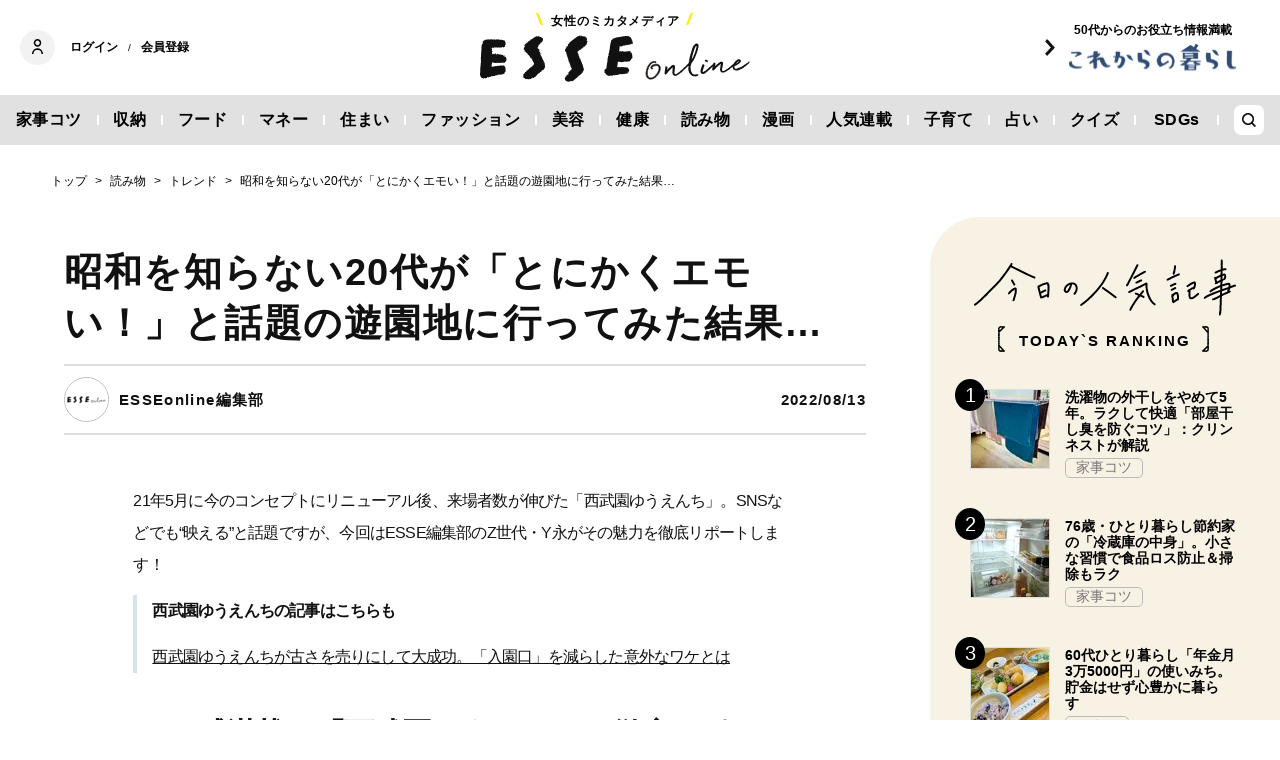

--- FILE ---
content_type: text/html; charset=utf-8
request_url: https://esse-online.jp/articles/-/20027?cx_clicks_art_md=7_img
body_size: 17147
content:
<!DOCTYPE html>
<html lang="ja">
<head>
  <meta charset="utf-8">
  <meta name="viewport" content="initial-scale=1, width=device-width">

<title id="js-page-title">昭和を知らない20代が「とにかくエモい！」と話題の遊園地に行ってみた結果… | ESSEonline（エッセ オンライン）</title>
<meta id="js-meta-description" name="description" content="21年5月に今のコンセプトにリニューアル後、来場者数が伸びた「西武園ゆうえんち」。SNSなどでも“映える”と話題ですが、今回はESSE編集部のZ世代・Y永がその魅力を徹底リポートします！" />
<meta property="og:locale" content="ja_JP" />
<meta property="og:site_name" content="ESSEonline（エッセ オンライン）" />
<meta property="og:title" content="昭和を知らない20代が「とにかくエモい！」と話題の遊園地に行ってみた結果… | ESSEonline（エッセ オンライン）" />
<meta property="og:type" content="article" />
<meta property="og:url" content="https://esse-online.jp/articles/-/20027" />
<meta property="og:description" content="21年5月に今のコンセプトにリニューアル後、来場者数が伸びた「西武園ゆうえんち」。SNSなどでも“映える”と話題ですが、今回はESSE編集部のZ世代・Y永がその魅力を徹底リポートします！" />
<meta property="og:image" content="https://esse.ismcdn.jp/mwimgs/1/3/1200w/img_13b15df480434e9be9dd1272c0d0a319128436.jpg" />
<meta name="twitter:card" content="summary_large_image">
<meta name="twitter:site" content="">
<meta name="robots" content="max-image-preview:large">



<meta name="cXenseParse:fpi-category" content="読み物" />
<meta name="cXenseParse:fpi-subcategory" content="トレンド,子どもと遊ぶ" data-separator="," />
<meta name="cXenseParse:fpi-series" content="" />
<meta name="cXenseParse:fpi-feature" content=""  data-separator="," />
<meta name="cXenseParse:fpi-korekara" content="" />
<meta name="cXenseParse:fpi-originaltitle" content="昭和を知らない20代が「とにかくエモい！」と話題の遊園地に行ってみた結果…" />
<meta name="cXenseParse:fpi-tag" content="子連れお出かけ,お出かけ" data-separator="," />
<meta name="cXenseParse:pageclass" content="article"/>
<meta name="cXenseParse:fpi-articletype" content="free"/>
<meta name="cXenseParse:author" content="ESSEonline編集部" data-separator="," />
<meta name="cXenseParse:fpi-writer" content="ESSEonline編集部" data-separator="," />
<meta name="cXenseParse:fpi-editor" content="" data-separator="," />
<meta name="cXenseParse:fpi-sponsor" content="" />
<meta name="cXenseParse:recs:image" content="https://esse.ismcdn.jp/mwimgs/1/3/1200w/img_13b15df480434e9be9dd1272c0d0a319128436.jpg"/>
<meta name="cXenseParse:fpi-articleid" content="20027" />
<meta name="cXenseParse:articleid" content="20027" />
<meta name="cXenseParse:fpi-pubyear" content="2022" />
<meta name="cXenseParse:fpi-pubmonth" content="202208" />
<meta name="cXenseParse:fpi-pubday" content="20220813" />
<meta property="article:published_time" content="2022-08-13T11:00:00+09:00"/>
<meta property="article:modified_time" content="2022-08-15T13:50:13+09:00"/> <meta name="p:domain_verify" content="cc4a563e7a50e5e9b3d7e110c9c9049d"/>

<link rel="shortcut icon" sizes="16x16 32x32 96x96" href="https://esse.ismcdn.jp/common/images/favicon.ico">
<link rel="apple-touch-icon" type="image/png" sizes="180x180" href="https://esse.ismcdn.jp/common/images/common/apple_touch.png">
<link rel="icon" type="image/png" sizes="192x192" href="https://esse.ismcdn.jp/common/images/common/logo_192.png">

<link rel="canonical" href="https://esse-online.jp/articles/-/20027">
<link rel="preconnect" href="//esse.ismcdn.jp" crossorigin>
<link rel="preconnect" href="//www.google-analytics.com" crossorigin>
<link rel="preconnect" href="//www.googletagmanager.com" crossorigin>
<link rel="preconnect" href="//www.googletagservices.com" crossorigin>
<link rel="preconnect" href="//adservice.google.co.jp" crossorigin>
<link rel="preconnect" href="//adservice.google.com" crossorigin>
<link rel="preconnect" href="//pagead2.googlesyndication.com" crossorigin>
<link rel="preconnect" href="//tpc.googlesyndication.com" crossorigin>
<link rel="preconnect" href="//googleads.g.doubleclick.net" crossorigin>
<link rel="preconnect" href="//ajax.googleapis.com" crossorigin>
<link rel="preconnect" href="//stats.g.doubleclick.net" crossorigin>
<link rel="preconnect" href="//securepubads.g.doubleclick.net" crossorigin>
<link rel="preconnect" href="//www.youtube.com" crossorigin>
<link rel="preconnect" href="//twitter.com" crossorigin>
<link rel="preconnect" href="//syndication.twitter.com" crossorigin>
<link rel="preconnect" href="//platform.twitter.com" crossorigin>
<link rel="preconnect" href="//cdnjs.cloudflare.com" crossorigin>
<link rel="preconnect" href="//bousai-parts.kyodo-d.jp" crossorigin>
<link rel="preconnect" href="//token.rubiconproject.com" crossorigin>
<link rel="preconnect" href="//log.outbrainimg.com" crossorigin>
<link rel="preconnect" href="//static.criteo.net" crossorigin>
<link rel="preconnect" href="//gum.criteo.com" crossorigin>
<link rel="preconnect" href="//cdn.jsdelivr.net" crossorigin>  <link rel="stylesheet" href="https://esse.ismcdn.jp/resources/esse/css/pc/shared/shared.css?202512111414">
  <link rel="stylesheet" href="https://esse.ismcdn.jp/resources/esse/css/pc/pages/leafs.css?202512111414">

<style>
.u-accent-color1 {
  background-color: #f2f2f2;
  background-color: #e1e1e1;
}

.u-accent-color2:hover {
  background-color: #e0e0e0;
  background-color: #c0c0c0;
}

.u-accent-color3::before {
  background-color: #f8f2e5;
  background-color: #f0f5f7;
}

.u-accent-color4 {
  background-color: #fcea17;
  background-color: #ccea17;
}

.u-accent-color4::before,
.u-accent-color4::after {
  border-top-color: #fcea17;
  border-top-color: #ccea17;
}

.u-accent-color5 {
  background-color: #f0f5f7;
  background-color: #f8f2e5;
}
</style>

<script type="application/javascript" src="//anymind360.com/js/2081/ats.js"></script>
<script async src="https://securepubads.g.doubleclick.net/tag/js/gpt.js"></script>
<script>
  window.googletag = window.googletag || {cmd: []};
  googletag.cmd.push(function() {
    googletag.defineSlot('/83555300,19661753/fusosha/esseonline/pc_all_right_1st', [[1, 1], [300, 250], [336, 280], 'fluid'], 'pc_all_right_1st').addService(googletag.pubads());
     googletag.defineSlot('/83555300,19661753/fusosha/esseonline/pc_all_right_2nd', [[336, 280], [300, 250], 'fluid', [1, 1]], 'pc_all_right_2nd').addService(googletag.pubads());
    googletag.defineSlot('/83555300,19661753/fusosha/esseonline/pc_article_underarticle_left', [[300, 250], [336, 280], [1, 1]], 'pc_article_underarticle_left').addService(googletag.pubads());
    googletag.defineSlot('/83555300,19661753/fusosha/esseonline/pc_article_underarticle_right', [[300, 250], [336, 280], [1, 1]], 'pc_article_underarticle_right').addService(googletag.pubads());
     googletag.pubads().setTargeting("category", "読み物"); 
    googletag.pubads().setTargeting("subcategory", ["トレンド", "子どもと遊ぶ"]); 
     googletag.pubads().setTargeting("tag", ["子連れお出かけ", "お出かけ"]);
    googletag.pubads().enableSingleRequest();
    googletag.enableServices();
  });
</script>
  
  <script defer src="https://esse.ismcdn.jp/common/js/lozad.min.js?202512111414"></script>
  <script defer src="https://esse.ismcdn.jp/common/js/stickyfill.js"></script>
  <script src="https://code.jquery.com/jquery-3.6.0.min.js" integrity="sha256-/xUj+3OJU5yExlq6GSYGSHk7tPXikynS7ogEvDej/m4=" crossorigin="anonymous"></script>
  <script defer src="https://esse.ismcdn.jp/resources/esse/js/pc/tools.js?202512111414"></script>
  <script defer src="https://esse.ismcdn.jp/resources/esse/js/pc/leafs.js?202512111414"></script>
  


<script>
function hasLocalStorage() {
try { return typeof window.localStorage === 'object' && typeof window.localStorage.getItem === 'function'; } catch (e) { return false; }
}
function cx_getOptOutStatus(key) {
  var status = false;
  if (hasLocalStorage()) {
    var optedOut = window.localStorage.getItem(key);
    if (optedOut && optedOut === 'true') {
      status = true;
    }
  }
  return status;
}
</script>
<script type="text/javascript" src="//csm.cxpublic.com/Fusosha.js"></script>

<style>
.tp-modal{
  z-index: 2147483647 !important;
}
</style>

<script>
tp = window["tp"] || [];
tp.push(["setTags", ["読み物", "子育て", "トレンド", "子どもと遊ぶ", "子連れお出かけ", "お出かけ"]]);
tp.push(["setContentAuthor", ["ESSEonline編集部"]]);
</script>
<script type="application/ld+json">
[{"@context":"https://schema.org","@type":"BreadcrumbList","itemListElement":[{"@type":"ListItem","position":1,"item":{"@id":"https://esse-online.jp","name":"トップ"}},{"@type":"ListItem","position":2,"item":{"@id":"https://esse-online.jp/list/genre/column","name":"読み物"}},{"@type":"ListItem","position":3,"item":{"@id":"https://esse-online.jp/list/genre/column/trend","name":"トレンド"}},{"@type":"ListItem","position":4,"item":{"@id":"https://esse-online.jp/articles/-/20027","name":"昭和を知らない20代が「とにかくエモい！」と話題の遊園地に行ってみた結果…"}}]},{"@context":"https://schema.org","@type":"NewsArticle","mainEntityOfPage":{"@type":"WebPage","@id":"https://esse-online.jp/articles/-/20027"},"headline":"昭和を知らない20代が「とにかくエモい！」と話題の遊園地に行ってみた結果…","image":{"@type":"ImageObject","url":"https://esse.ismcdn.jp/mwimgs/1/3/1200wm/img_13b15df480434e9be9dd1272c0d0a319128436.jpg","width":"1200","height":"800"},"datePublished":"2022-08-13T11:00:00+09:00","dateModified":"2022-08-15T13:50:13+09:00","articleSection":"読み物,トレンド,子どもと遊ぶ","author":[{"@type":"Person","name":"ESSEonline編集部","url":"https://esse-online.jp/list/author/ESSEonline%E7%B7%A8%E9%9B%86%E9%83%A8"}],"description":"21年5月に今のコンセプトにリニューアル後、来場者数が伸びた「西武園ゆうえんち」。SNSなどでも“映える”と話題ですが、今回はESSE編集…","publisher":{"@type":"Organization","name":"ESSEonline（エッセ オンライン）","logo":{"@type":"ImageObject","url":"https://esse-online.jp/common/images/component/logo.svg"}}}]
</script>
  <script>
  dataLayer = [{
    'media'        : 'ESSE',
  }];
  </script>
<!-- Google Tag Manager -->
<script>(function(w,d,s,l,i){w[l]=w[l]||[];w[l].push({'gtm.start':
new Date().getTime(),event:'gtm.js'});var f=d.getElementsByTagName(s)[0],
j=d.createElement(s),dl=l!='dataLayer'?'&l='+l:'';j.async=true;j.src=
'https://www.googletagmanager.com/gtm.js?id='+i+dl;f.parentNode.insertBefore(j,f);
})(window,document,'script','dataLayer','GTM-W4CWG9');</script>
<!-- End Google Tag Manager -->
<!-- 2022.12.09 -->
<script async src="https://pagead2.googlesyndication.com/pagead/js/adsbygoogle.js?client=ca-pub-2364439630300423" crossorigin="anonymous"></script>
<!-- 2022.12.09 --></head><body>
<div class="OUTBRAIN" data-src="DROP_PERMALINK_HERE" data-widget-id="AR_2"></div><script type="text/javascript" async="async" src="//widgets.outbrain.com/outbrain.js"></script>
<!-- Piano Script Start -->
<!-- Piano Scriptブロック時表示モーダル（CLOSEボタンあり） -->
<div id="tpModal" class="pi_modal" style="display:none;position:absolute;z-index:9999999;left:0;top:0;width:100%;height:100%;overflow:auto;background-color:#333;opacity:0.90;">
  <div class="pi_content" style="position:relative;text-align:center;color:black;background-color:white;opacity:1;margin:150px auto 0 auto;width:80%;padding:20px;min-height:150px;border:1px solid black;">
    <h3><p>コンテンツブロックが有効であることを検知しました。</p></h3>
    <p>このサイトを利用するには、コンテンツブロック機能（広告ブロック機能を持つ機能拡張等）を無効にしてページを再読み込みしてく>ださい </p>
    <div class="pi_close" style="display:block;position:absolute;top:0.5rem;right:1rem;cursor:pointer;">✕</div>
  </div>
</div>
<script src="https://cdnjs.cloudflare.com/ajax/libs/promise-polyfill/8.2.0/polyfill.min.js" integrity="sha512-YK+bAjUuYdjPksbGQIIIsUn5hgYFsc+nXgx21Wwby9Mv+rJd8WZH2FRe1RdlTjFu1vxlGia9/RqmUMcZtX+BrA==" crossorigin="anonymous"></script>
<!-- Piano Composer Script -->
<script>
var tp=window.tp||[];
//(AID, is Production?, tpscript loading timeout sec(default:15sec, off:0))
(function(h,f,c){tp.push(["setUseTinypassAccounts",!1]);f?(tp.push(["setSandbox",!1]),tp.push(["setEndpoint","https://buy-ap.piano.io/api/v3"]),tp.push(["setPianoIdUrl","https://id-ap.piano.io"]),tp.push(["setEspEndpoint","https://api-esp-ap.piano.io"])):tp.push(["setSandbox",!0]);c=Number.isInteger(c)?parseInt(c):15;(new Promise(function(a,d){var b=document.createElement("script");b.type="text/javascript";b.async=!0;b.src=(f?"//experience-ap.piano.io":"//sandbox.piano.io")+"/xbuilder/experience/load?aid="+h;b.onload=function(){window.tpLoaded?a():d(!0)};b.onerror=function(){d(!0)};var e=document.querySelector("script");e.parentNode.insertBefore(b,e)})).then(function(){return new Promise(function(a,d){0==c?a():function(b,e){function g(){window.tp&&tp.isInitialized?a():k++>e?d(!0):setTimeout(g,b)}var k=0;setTimeout(g,b)}(1E3*c/20,20)})})["catch"](function(a){a&&(a=document.querySelector("#tpModal"))&&(a.style.display="block",(a=document.querySelector(".pi_close"))&&a.addEventListener("click",function(){document.querySelector("#tpModal").style.display="none"}))})
})("ND6IApTQpj", true);
</script>
<!-- Piano Script End -->


  <div id="wrapper" class="wrapper">
<header>
  <div class="header">
    <div class="header__inner">
<div class="header-member">
  <div class="header-member__profile"></div>

  <button class="header-member__login js-login" id="piano-login">ログイン</button>

  <span class="header-member__divider js-member-divider  --no-mypage ">/</span>
  
  <button class="header-member__register js-register" id="piano-regist">会員登録</button>
  <div id="piano-register"></div>
  <a href="/list/mypage" class="header-member__register js-mypage" style="display:none;">マイページ</a>
</div>

<div class="header-logo">
  <a href="/">
    <div class="header-logo__title "><div class="header-logo__txt"><p>女性のミカタメディア</p>
</div></div>
    <img class="header-logo__img" src="https://esse.ismcdn.jp/common/images/header/header_logo.svg" alt="ESSEonline（エッセ オンライン）" width="270" height="46">
  </a>
</div>

<a href="/list/korekara" class=" header-sub-logo">
  <div class="header-sub-logo__img">
    <span class="header-sub-logo__ttl">50代からのお役立ち情報満載</span>
    <img src="/common/images/header/header_sub_logo.svg" width="175" height="30" alt="これからの暮らし by ESSEonline">
  </div>
</a>    </div>
    

<div class="global-nav js-global-nav ">
  <nav>
    <ul class="global-nav__inner  u-accent-color1">
      <li class="global-nav__only-fixed">
        <a href="/" class="global-nav__logo u-hover-opacity">
          <img src="/common/images/header/header_logo.svg" width="122.5" height="26" alt="ESSEonline（エッセ オンライン）">
        </a>
      </li>

      <li class="global-nav__item u-accent-color2">
        <a href="/list/genre/housework"  >家事コツ</a>
      </li>
      <li class="global-nav__item u-accent-color2">
        <a href="/list/genre/home-organizing"  >収納</a>
      </li>
      <li class="global-nav__item u-accent-color2">
        <a href="/list/genre/food"  >フード</a>
      </li>
      <li class="global-nav__item u-accent-color2">
        <a href="/list/genre/money"  >マネー</a>
      </li>
      <li class="global-nav__item u-accent-color2">
        <a href="/list/sumai"  >住まい</a>
      </li>
      <li class="global-nav__item u-accent-color2">
        <a href="/list/genre/fashion"  >ファッション</a>
      </li>
      <li class="global-nav__item u-accent-color2">
        <a href="/list/genre/beauty"  >美容</a>
      </li>
      <li class="global-nav__item u-accent-color2">
        <a href="/list/genre/health"  >健康</a>
      </li>
      <li class="global-nav__item u-accent-color2">
        <a href="/list/genre/column"  >読み物</a>
      </li>
      <li class="global-nav__item u-accent-color2">
        <a href="/list/genre/column/comic"  >漫画</a>
      </li>
      <li class="global-nav__item u-accent-color2">
        <a href="/list/series"  >人気連載</a>
      </li>
      <li class="global-nav__item u-accent-color2">
        <a href="/list/genre/kids"  >子育て</a>
      </li>
      <li class="global-nav__item u-accent-color2">
        <a href="/list/genre/fortune"  >占い</a>
      </li>
      <li class="global-nav__item u-accent-color2">
        <a href="/list/genre/quiz"  >クイズ</a>
      </li>
      <li class="global-nav__item u-accent-color2">
        <a href="/list/special/SDGs"  >SDGs</a>
      </li>
      <li class="global-nav__item global-nav__item-search js-header-search__icon">
        <div class="global-nav__item-search-label">
        </div>
      </li>
    </ul>
  </nav>
</div>
<div class="header-search js-header-search">
  <div class="header-search__inner">
    <form class="header-search__form" action="/search">
      <input type="text" class="js-header-search__input header-search__text" name="fulltext" placeholder="サイト検索" value="">
      <div class="header-search__btn">
        <button type="submit" class="header-search__btn-img"></button>
      </div>
    </form>
  </div>
</div>  </div>
</header>
    <div class="l-content">
<nav class="c-breadcrumb">
  <ol class="c-breadcrumb__content">
    <li>
      <a href="/">
        <span>トップ</span>
      </a>
    </li>
    <li>
      <a href="/list/genre/column">
        <span>読み物</span>
      </a>
    </li>
    <li>
      <a href="/list/genre/column/trend">
        <span>トレンド</span>
      </a>
    </li>
    <li>
      <a href="/articles/-/20027">
        <span>昭和を知らない20代が「とにかくエモい！」と話題の遊園地に行ってみた結果…</span>
      </a>
    </li>
  </ol>
</nav>      <div class="l-main">
        <article>
<div class="article-header ">
  <div  class="article-header__headline">
    <h1 class="article-header__ttl js-article-header-ttl">昭和を知らない20代が「とにかくエモい！」と話題の遊園地に行ってみた結果…</h1>
  </div>
  <div class="article-header__info">

    <div class="article-header__author-wrap">
      <a href="/list/author/ESSEonline%E7%B7%A8%E9%9B%86%E9%83%A8" class="article-header__author">
        <div class="article-header__icon">
          <img src="[data-uri]" data-src="/mwimgs/b/a/43mw/img_ba7ae9b1ca852552792768245df38b5635090.png" data-srcset="/mwimgs/b/a/43mw/img_ba7ae9b1ca852552792768245df38b5635090.png 1x, /mwimgs/b/a/86mw/img_ba7ae9b1ca852552792768245df38b5635090.png 2x" class="lozad article-header__icon-lazy" alt="ESSEonline編集部" width="43" height="43">
        </div>
        <div class="article-header__name">ESSEonline編集部</div>
      </a>


    </div>

    <time datetime="2022-08-13 11:00">2022/08/13</time>
  </div>
</div>          <div class="article-body" data-cx-area="post">
            <p>21年5月に今のコンセプトにリニューアル後、来場者数が伸びた「西武園ゆうえんち」。SNSなどでも“映える”と話題ですが、今回はESSE編集部のZ世代・Y永がその魅力を徹底リポートします！ </p>
            <div class="article-body-related noprovide">
<p>西武園ゆうえんちの記事はこちらも</p>
<a href="/articles/-/20026">西武園ゆうえんちが古さを売りにして大成功。「入園口」を減らした意外なワケとは</a>
</div>

<h2>ワクワク感満載の「西武園ゆうえんち」徹底レポート！</h2>

<div class="image-area figure-center" style="width:680px;">
<a href="/articles/photo/20027?pos=0"><img alt="ポーズをとる男性" class="lozad" src="[data-uri]" data-src="https://esse.ismcdn.jp/mwimgs/0/3/680mw/img_03833c92a4ff6ac99e1d3e32c7d44955280198.jpg" data-srcset="https://esse.ismcdn.jp/mwimgs/0/3/680mw/img_03833c92a4ff6ac99e1d3e32c7d44955280198.jpg 1x,https://esse.ismcdn.jp/mwimgs/0/3/1360mw/img_03833c92a4ff6ac99e1d3e32c7d44955280198.jpg 2x" width="680" height="453"></a>

<div class="caption --icon">「亀山新聞舗」では、新聞を模したガイドマップが入手可能<a class="caption__icon" href="/articles/photo/20027?pos=0"></a>
</div>
</div>
<a class="article-body-gallery-link u-link" href="/articles/photo/20027"><span>すべての画像を見る（全16枚）</span></a>

<p>今回は編集Y永が、園内のガイドマップを発行している新聞屋「亀山新聞舗」の記者になりきって、「西武園ゆうえんち」の見どころやおさえておきたいポイントをご紹介！　遊びに行くときにはぜひ参考にしてくださいね。</p>

<h3>●【見どころ1】昭和の雰囲気漂う商店街で“エモい”を満喫</h3>

<div class="image-area figure-center" style="width:680px;"><a href="/articles/photo/20027?pos=1" class="image-area-link --icon"><img alt="エントランス" class="lozad" src="[data-uri]" data-src="https://esse.ismcdn.jp/mwimgs/a/a/680mw/img_aa9962ebc25af330d73b2ab86dd2930c282502.jpg" data-srcset="https://esse.ismcdn.jp/mwimgs/a/a/680mw/img_aa9962ebc25af330d73b2ab86dd2930c282502.jpg 1x,https://esse.ismcdn.jp/mwimgs/a/a/1360mw/img_aa9962ebc25af330d73b2ab86dd2930c282502.jpg 2x" width="680" height="453"></a></div>

<p>エントランスを入ってすぐに現れるのが、「<span class="bold">夕日の丘商店街</span>」。入園してすぐに商店街の雰囲気を楽しむことで日常を忘れトリップ感が味わえます。</p>

<div class="image-area figure-center" style="width:680px;"><a href="/articles/photo/20027?pos=2" class="image-area-link --icon"><img alt="お金" class="lozad" src="[data-uri]" data-src="https://esse.ismcdn.jp/mwimgs/8/6/680mw/img_86e3f78f89b8e9b14c4b14e2bb292a8e218695.jpg" data-srcset="https://esse.ismcdn.jp/mwimgs/8/6/680mw/img_86e3f78f89b8e9b14c4b14e2bb292a8e218695.jpg 1x,https://esse.ismcdn.jp/mwimgs/8/6/1360mw/img_86e3f78f89b8e9b14c4b14e2bb292a8e218695.jpg 2x" width="680" height="453"></a></div>

<p>ちなみに「西武園ゆうえんち」内での支払いは、すべて独自の園内通貨「園（セイブエン）」（10園=120円）を使用。これは<span class="bold">1960年当時の物価に寄せて</span>いるんだとか！　聞き込みの結果、換金の目安としては<span class="marker --yellow">1日じゅう思いっきり楽しむなら、ひとり300園がおすすめ</span>とのこと。</p>

<div class="image-area figure-center" style="width:680px;">
<a href="/articles/photo/20027?pos=3"><img alt="商店街の様子" class="lozad" src="[data-uri]" data-src="https://esse.ismcdn.jp/mwimgs/2/c/680mw/img_2c9cf13344b2ee3b9ae7ebd8042ca693382661.jpg" data-srcset="https://esse.ismcdn.jp/mwimgs/2/c/680mw/img_2c9cf13344b2ee3b9ae7ebd8042ca693382661.jpg 1x,https://esse.ismcdn.jp/mwimgs/2/c/1360mw/img_2c9cf13344b2ee3b9ae7ebd8042ca693382661.jpg 2x" width="680" height="456"></a>

<div class="caption --icon">とにかく昭和の雰囲気が漂う「夕日の丘商店街」<a class="caption__icon" href="/articles/photo/20027?pos=3"></a>
</div>
</div>

<p>ただし、このお金は<span class="bold">発行当日限り有効なのでご注意</span>を。もし余りそうなら、<span class="marker --yellow">不足分を現金で支払えるショップがあるのでそちらをうまく活用</span>するといいですよ。</p>

<p>じつは、商店街のお店にはそれぞれ、電話番号や店主の名前などの細かい設定が存在しています。たとえば「<span class="bold">食堂　助六屋</span>」。</p>

<div class="image-area figure-center" style="width:680px;">
<a href="/articles/photo/20027?pos=4"><img alt="店内の様子" class="lozad" src="[data-uri]" data-src="https://esse.ismcdn.jp/mwimgs/7/1/680mw/img_716b2bda093ea68e0a9488e486f93ee0209570.jpg" data-srcset="https://esse.ismcdn.jp/mwimgs/7/1/680mw/img_716b2bda093ea68e0a9488e486f93ee0209570.jpg 1x,https://esse.ismcdn.jp/mwimgs/7/1/1360mw/img_716b2bda093ea68e0a9488e486f93ee0209570.jpg 2x" width="680" height="453"></a>

<div class="caption --icon">「食堂　助六屋」の店内<a class="caption__icon" href="/articles/photo/20027?pos=4"></a>
</div>
</div>

<p>こちらは店主が歌舞伎好きだということから、店名も歌舞伎にちなんだものに。内装も歌舞伎モチーフのものが多々あって、とてもかわいいんです。食事はもちろん、目でも楽しめます。</p>

<p>この細部へのこだわりは“すごい”の一言！　住人との会話からマル秘情報を得ることができるので、積極的にコミュニケーションを取るのもおすすめですよ。</p>


          </div>
<div class="article-footer">
    <div class="article-footer-nextpage c-btn-link">
      <a href="https://esse-online.jp/articles/-/20027?page=2" class="c-btn-link__item"><span>次ページ ＞</span><span>参加型のショーは見どころしかない！</span></a> 
    </div>
    
<div class="article-footer-ad">
  <div class="article-footer-ad__item">
  <div class="c-ad">
  <!-- /83555300/fusosha/esseonline/pc_article_underarticle_left -->
<div id='pc_article_underarticle_left'>
  <script>
    googletag.cmd.push(function() { googletag.display('pc_article_underarticle_left'); });
  </script>
</div>
  </div>
  </div>
  <div class="article-footer-ad__item">
  <div class="c-ad">
  <!-- /83555300/fusosha/esseonline/pc_article_underarticle_right -->
<div id='pc_article_underarticle_right'>
  <script>
    googletag.cmd.push(function() { googletag.display('pc_article_underarticle_right'); });
  </script>
</div>
  </div>
  </div>
</div>    
    <div class="article-footer__content --mb60  js-rate-article-body-end">
<div class="piano_inline_recomend" style="margin-bottom:30px;"></div>

    <div class="c-pagination">
                    <span class="c-pagination__item page current">1</span>
                      <span class="c-pagination__item page"><a href="https://esse-online.jp/articles/-/20027?page=2">2</a></span>
                                        <span class="c-pagination__item lastpage"><a href="https://esse-online.jp/articles/-/20027?page=3">3</a></span>
          <span class="c-pagination__item next"><a href="https://esse-online.jp/articles/-/20027?page=2"></a></span>
    </div><!-- /pagination -->
    </div>
  <div class="article-footer-tag">
  <a href="/list/tag/%E5%AD%90%E9%80%A3%E3%82%8C%E3%81%8A%E5%87%BA%E3%81%8B%E3%81%91">#子連れお出かけ</a>
  <a href="/list/tag/%E3%81%8A%E5%87%BA%E3%81%8B%E3%81%91">#お出かけ</a>
  </div>
    
<script type="text/javascript" defer src="https://assets.pinterest.com/js/pinit_main.js"></script>
<div class="article-footer-sns">
  <a class="js-share u-hover-opacity --fb" href="https://www.facebook.com/share.php?u=https://esse-online.jp/articles/-/20027" title="facebook" rel="noopener nofollow" data-lang="ja" target="_blank">
    <img class="article-footer-sns__img" src="https://esse.ismcdn.jp/common/images/component/icon_fb.svg" alt="facebook" width= "17" height= "17" loading="lazy">
  </a>
  <a class="js-share u-hover-opacity --tw" href="https://twitter.com/intent/tweet?url=https://esse-online.jp/articles/-/20027&amp;text=%E6%98%AD%E5%92%8C%E3%82%92%E7%9F%A5%E3%82%89%E3%81%AA%E3%81%8420%E4%BB%A3%E3%81%8C%E3%80%8C%E3%81%A8%E3%81%AB%E3%81%8B%E3%81%8F%E3%82%A8%E3%83%A2%E3%81%84%EF%BC%81%E3%80%8D%E3%81%A8%E8%A9%B1%E9%A1%8C%E3%81%AE%E9%81%8A%E5%9C%92%E5%9C%B0%E3%81%AB%E8%A1%8C%E3%81%A3%E3%81%A6%E3%81%BF%E3%81%9F%E7%B5%90%E6%9E%9C%E2%80%A6" title="twitter" rel="noopener nofollow" data-lang="ja" target="_blank">
    <img class="article-footer-sns__img" src="https://esse.ismcdn.jp/common/images/component/icon_x.svg" alt="twitter" width= "17" height= "17" loading="lazy">
  </a>
  <a class="js-share u-hover-opacity --line" href="https://social-plugins.line.me/lineit/share?url=https://esse-online.jp/articles/-/20027" title="line" rel="noopener nofollow" data-lang="ja" target="_blank">
    <img class="article-footer-sns__img" src="https://esse.ismcdn.jp/common/images/component/icon_line.svg" alt="line" width= "17" height= "17" loading="lazy">
  </a>
  <a class="u-hover-opacity --pin js-share"
    data-pin-do="buttonPin"
    data-pin-custom="true"
    data-pin-log="button_pinit"
    href="https://www.pinterest.com/pin/create/button?url=https%3A%2F%2Fesse-online.jp%2Farticles%2F-%2F20027&media=&description=%25E6%2598%25AD%25E5%2592%258C%25E3%2582%2592%25E7%259F%25A5%25E3%2582%2589%25E3%2581%25AA%25E3%2581%258420%25E4%25BB%25A3%25E3%2581%258C%25E3%2580%258C%25E3%2581%25A8%25E3%2581%25AB%25E3%2581%258B%25E3%2581%258F%25E3%2582%25A8%25E3%2583%25A2%25E3%2581%2584%25EF%25BC%2581%25E3%2580%258D%25E3%2581%25A8%25E8%25A9%25B1%25E9%25A1%258C%25E3%2581%25AE%25E9%2581%258A%25E5%259C%2592%25E5%259C%25B0%25E3%2581%25AB%25E8%25A1%258C%25E3%2581%25A3%25E3%2581%25A6%25E3%2581%25BF%25E3%2581%259F%25E7%25B5%2590%25E6%259E%259C%25E2%2580%25A6">
      <img class="article-footer-sns__img" src="https://esse.ismcdn.jp/common/images/component/icon_pin.svg" alt="pinterest" width="20" height="20" loading="lazy">
    </a>
</div>
<script defer>
(function() {
  var shareButton = document.getElementsByClassName("js-share");
  for (var i = 0; i < shareButton.length; i++) {
    shareButton[i].addEventListener("click", function(e) {
      e.preventDefault();
      window.open(this.href, "SNS_window", "width=600, height=500, menubar=no, toolbar=no, scrollbars=yes");
    }, false);
  }
})()
</script>      
</div>        </article>

        <div class="u-mb-90 js-inscroll-position1">
<section class="check-list">
  <div class="check-list__head">
    <div class="c-headline --top">
      <h2 class="c-headline__main-title">この記事もチェック！</h2>
    </div>
  </div>

  <div class="check-list__content">
  <div class="m-col --col3"><article class="m-article-row --check m-col__item">  <div class="m-article-row__content">    <a href="/articles/-/34983" class="m-article-row__thumb "><img src="[data-uri]" data-src="https://esse.ismcdn.jp/mwimgs/d/0/272h/img_d0b86f8ad7d41b2cc0353d0fae258780487602.jpg" data-srcset="https://esse.ismcdn.jp/mwimgs/d/0/272h/img_d0b86f8ad7d41b2cc0353d0fae258780487602.jpg 1x, https://esse.ismcdn.jp/mwimgs/d/0/544h/img_d0b86f8ad7d41b2cc0353d0fae258780487602.jpg 2x" class="lozad m-article-row__thumb-img" alt="冬のダメージによる大人のうねり髪を「新感覚のヘアマスク」で手軽にホームケア！年末年始も安心" width="408" height="272">    </a>    <div  class="m-article-row__info">      <a href="/articles/-/34983" class="m-article-row__title">冬のダメージによる大人のうねり髪を「新感覚のヘアマスク」で手軽にホームケア！年末年始も安心</a>      <div class="m-article-row__bottom">        <div class="m-article-row__category">          <a href="/list/genre/pr" class="m-article-row__category-item u-hover-opacity">PR</a>        </div>      </div>    </div>  </div></article><article class="m-article-row --check m-col__item">  <div class="m-article-row__content">    <a href="/articles/-/35645" class="m-article-row__thumb "><img src="[data-uri]" data-src="https://esse.ismcdn.jp/mwimgs/7/5/272h/img_75e085d9ac064f0b673de0fc2102fd3265438.jpg" data-srcset="https://esse.ismcdn.jp/mwimgs/7/5/272h/img_75e085d9ac064f0b673de0fc2102fd3265438.jpg 1x, https://esse.ismcdn.jp/mwimgs/7/5/544h/img_75e085d9ac064f0b673de0fc2102fd3265438.jpg 2x" class="lozad m-article-row__thumb-img" alt="＜プレゼント＞AKOMEYA TOKYO「ごま和え胡麻／たっぷり具材 豚そぼろ大葉味噌」のセットが抽選で当たる。アンケートに答えよう（所要時間2分）" width="408" height="272">    </a>    <div  class="m-article-row__info">      <a href="/articles/-/35645" class="m-article-row__title">＜プレゼント＞AKOMEYA TOKYO「ごま和え胡麻／たっぷり具材 豚そぼろ大葉味噌」のセットが抽選で当たる。アンケートに答えよう（所要時間2分）</a>      <div class="m-article-row__bottom">        <div class="m-article-row__category">        </div>      </div>    </div>  </div></article><article class="m-article-row --check m-col__item">  <div class="m-article-row__content">    <a href="/articles/-/35331" class="m-article-row__thumb "><img src="[data-uri]" data-src="https://esse.ismcdn.jp/mwimgs/9/7/272h/img_9797b91e23b57401a3782d4e34f366751796452.jpg" data-srcset="https://esse.ismcdn.jp/mwimgs/9/7/272h/img_9797b91e23b57401a3782d4e34f366751796452.jpg 1x, https://esse.ismcdn.jp/mwimgs/9/7/544h/img_9797b91e23b57401a3782d4e34f366751796452.jpg 2x" class="lozad m-article-row__thumb-img" alt="dポイントを賢く貯める！携帯電話や買い物だけでなく「電気」もまとめておトク" width="408" height="272">    </a>    <div  class="m-article-row__info">      <a href="/articles/-/35331" class="m-article-row__title">dポイントを賢く貯める！携帯電話や買い物だけでなく「電気」もまとめておトク</a>      <div class="m-article-row__bottom">        <div class="m-article-row__category">          <a href="/list/genre/pr" class="m-article-row__category-item u-hover-opacity">PR</a>        </div>      </div>    </div>  </div></article><article class="m-article-row --check m-col__item">  <div class="m-article-row__content">    <a href="/articles/-/35707" class="m-article-row__thumb "><img src="[data-uri]" data-src="https://esse.ismcdn.jp/mwimgs/6/2/272h/img_625089e544bcc819a93d93787f9889102220649.jpg" data-srcset="https://esse.ismcdn.jp/mwimgs/6/2/272h/img_625089e544bcc819a93d93787f9889102220649.jpg 1x, https://esse.ismcdn.jp/mwimgs/6/2/544h/img_625089e544bcc819a93d93787f9889102220649.jpg 2x" class="lozad m-article-row__thumb-img" alt="洗濯物の外干しをやめて5年。ラクして快適「部屋干し臭を防ぐコツ」：クリンネストが解説" width="362" height="272">    </a>    <div  class="m-article-row__info">      <a href="/articles/-/35707" class="m-article-row__title">洗濯物の外干しをやめて5年。ラクして快適「部屋干し臭を防ぐコツ」：クリンネストが解説</a>      <div class="m-article-row__bottom">        <div class="m-article-row__category">        </div>      </div>    </div>  </div></article><article class="m-article-row --check m-col__item">  <div class="m-article-row__content">    <a href="/articles/-/34913" class="m-article-row__thumb "><img src="[data-uri]" data-src="https://esse.ismcdn.jp/mwimgs/b/d/272h/img_bddcaaf698a2c56aaafd873338f766b1167620.jpg" data-srcset="https://esse.ismcdn.jp/mwimgs/b/d/272h/img_bddcaaf698a2c56aaafd873338f766b1167620.jpg 1x, https://esse.ismcdn.jp/mwimgs/b/d/544h/img_bddcaaf698a2c56aaafd873338f766b1167620.jpg 2x" class="lozad m-article-row__thumb-img" alt="AIで暮らしはどう変わる？潮田玲子さんと考える身近な活用術と「支える電気」のこれから" width="420" height="272">    </a>    <div  class="m-article-row__info">      <a href="/articles/-/34913" class="m-article-row__title">AIで暮らしはどう変わる？潮田玲子さんと考える身近な活用術と「支える電気」のこれから</a>      <div class="m-article-row__bottom">        <div class="m-article-row__category">          <a href="/list/genre/pr" class="m-article-row__category-item u-hover-opacity">PR</a>        </div>      </div>    </div>  </div></article><article class="m-article-row --check m-col__item">  <div class="m-article-row__content">    <a href="/articles/-/34937" class="m-article-row__thumb "><img src="[data-uri]" data-src="https://esse.ismcdn.jp/mwimgs/4/6/272h/img_46d54d0dee4862dd30fdc72db8634c78206687.jpg" data-srcset="https://esse.ismcdn.jp/mwimgs/4/6/272h/img_46d54d0dee4862dd30fdc72db8634c78206687.jpg 1x, https://esse.ismcdn.jp/mwimgs/4/6/544h/img_46d54d0dee4862dd30fdc72db8634c78206687.jpg 2x" class="lozad m-article-row__thumb-img" alt="暮らしながら「自然と片づく」理想の住まい。無料カタログ請求で＜ギフトカードが当たる＞チャンスも！" width="462" height="272">    </a>    <div  class="m-article-row__info">      <a href="/articles/-/34937" class="m-article-row__title">暮らしながら「自然と片づく」理想の住まい。無料カタログ請求で＜ギフトカードが当たる＞チャンスも！</a>      <div class="m-article-row__bottom">        <div class="m-article-row__category">          <a href="/list/genre/pr" class="m-article-row__category-item u-hover-opacity">PR</a>        </div>      </div>    </div>  </div></article></div>
  </div>
</section>
        </div>
        <div class="u-mb-60 js-inscroll-position2">
  <div class="after-recommend">
  <div class="OUTBRAIN" data-src="DROP_PERMALINK_HERE" data-widget-id="AR_1"></div><script type="text/javascript" async="async" src="//widgets.outbrain.com/outbrain.js"></script>
  </div>
        </div>
        <div class="u-mb-60 anonymous-survey"></div>
        <div class="u-mb-60">
        <iframe width="640px" height="480px" src="https://forms.cloud.microsoft/Pages/ResponsePage.aspx?id=DQSIkWdsW0yxEjajBLZtrQAAAAAAAAAAAAN__ix4dadUNEtCQ0pGSVRFUUZKQTVKRkFXSzhYMjhXMi4u&embed=true" frameborder="0" marginwidth="0" marginheight="0" style="border: none; max-width:100%; max-height:100vh" allowfullscreen webkitallowfullscreen mozallowfullscreen msallowfullscreen> </iframe>
        </div>

      </div>
<div class="l-sub subcolumn">
<div class="sub-ranking  subcolumn__item u-accent-color5">
  <div class="sub-ranking__head">
    <div class="sub-ranking__head-logo"><img src="[data-uri]" data-src="https://esse.ismcdn.jp/common/images/smartphone/sub/sub_ranking_logo.svg" alt="今日の人気記事" class="lozad" width="262" height="57"></div>
    <div class="sub-ranking__head-title">TODAY`S RANKING</div>
  </div>
  
  <div class="sub-ranking__content">
    <div class="m-col"><article class="m-article-col --sub-ranking sub-ranking__item m-col__item">  <div class="m-article-col__content">    <a href="/articles/-/35707" class="m-article-col__thumb "><img src="[data-uri]" data-src="https://esse.ismcdn.jp/mwimgs/6/2/78h/img_625089e544bcc819a93d93787f9889102220649.jpg" data-srcset="https://esse.ismcdn.jp/mwimgs/6/2/78h/img_625089e544bcc819a93d93787f9889102220649.jpg 1x, https://esse.ismcdn.jp/mwimgs/6/2/156h/img_625089e544bcc819a93d93787f9889102220649.jpg 2x" class="lozad m-article-col__thumb-img" alt="洗濯物の外干しをやめて5年。ラクして快適「部屋干し臭を防ぐコツ」：クリンネストが解説" width="103" height="78">    </a>    <div class="m-article-col__info">      <a href="/articles/-/35707" class="m-article-col__title">洗濯物の外干しをやめて5年。ラクして快適「部屋干し臭を防ぐコツ」：クリンネストが解説</a>      <div class="m-article-col__category">        <a href="/list/genre/housework" class="m-article-col__category-item u-hover-opacity">家事コツ</a>      </div>    </div>  </div></article><article class="m-article-col --sub-ranking sub-ranking__item m-col__item">  <div class="m-article-col__content">    <a href="/articles/-/35713" class="m-article-col__thumb --top"><img src="[data-uri]" data-src="https://esse.ismcdn.jp/mwimgs/c/5/78h/img_c5e88cff2187214abeee52437a64f0f478622.jpg" data-srcset="https://esse.ismcdn.jp/mwimgs/c/5/78h/img_c5e88cff2187214abeee52437a64f0f478622.jpg 1x, https://esse.ismcdn.jp/mwimgs/c/5/156h/img_c5e88cff2187214abeee52437a64f0f478622.jpg 2x" class="lozad m-article-col__thumb-img" alt="76歳・ひとり暮らし節約家の「冷蔵庫の中身」。小さな習慣で食品ロス防止＆掃除もラク" width="117" height="78">    </a>    <div class="m-article-col__info">      <a href="/articles/-/35713" class="m-article-col__title">76歳・ひとり暮らし節約家の「冷蔵庫の中身」。小さな習慣で食品ロス防止＆掃除もラク</a>      <div class="m-article-col__category">        <a href="/list/genre/housework" class="m-article-col__category-item u-hover-opacity">家事コツ</a>      </div>    </div>  </div></article><article class="m-article-col --sub-ranking sub-ranking__item m-col__item">  <div class="m-article-col__content">    <a href="/articles/-/35741" class="m-article-col__thumb "><img src="[data-uri]" data-src="https://esse.ismcdn.jp/mwimgs/d/a/78h/img_dabcb7945b74480c91c7a9d07e12d9bf838909.jpg" data-srcset="https://esse.ismcdn.jp/mwimgs/d/a/78h/img_dabcb7945b74480c91c7a9d07e12d9bf838909.jpg 1x, https://esse.ismcdn.jp/mwimgs/d/a/156h/img_dabcb7945b74480c91c7a9d07e12d9bf838909.jpg 2x" class="lozad m-article-col__thumb-img" alt="60代ひとり暮らし「年金月3万5000円」の使いみち。貯金はせず心豊かに暮らす　" width="117" height="78">    </a>    <div class="m-article-col__info">      <a href="/articles/-/35741" class="m-article-col__title">60代ひとり暮らし「年金月3万5000円」の使いみち。貯金はせず心豊かに暮らす　</a>      <div class="m-article-col__category">        <a href="/list/genre/money" class="m-article-col__category-item u-hover-opacity">マネー</a>      </div>    </div>  </div></article><article class="m-article-col --sub-ranking sub-ranking__item m-col__item">  <div class="m-article-col__content">    <a href="/articles/-/35747" class="m-article-col__thumb "><img src="[data-uri]" data-src="https://esse.ismcdn.jp/mwimgs/f/0/78h/img_f0f2bf3856baaf6c43ee74f2b8cba66e829410.jpg" data-srcset="https://esse.ismcdn.jp/mwimgs/f/0/78h/img_f0f2bf3856baaf6c43ee74f2b8cba66e829410.jpg 1x, https://esse.ismcdn.jp/mwimgs/f/0/156h/img_f0f2bf3856baaf6c43ee74f2b8cba66e829410.jpg 2x" class="lozad m-article-col__thumb-img" alt="家がきれいな人の「ストック収納の工夫」3つ。ペーパー類は外袋から出してしまう" width="117" height="78">    </a>    <div class="m-article-col__info">      <a href="/articles/-/35747" class="m-article-col__title">家がきれいな人の「ストック収納の工夫」3つ。ペーパー類は外袋から出してしまう</a>      <div class="m-article-col__category">        <a href="/list/genre/home-organizing" class="m-article-col__category-item u-hover-opacity">収納</a>      </div>    </div>  </div></article><article class="m-article-col --sub-ranking sub-ranking__item m-col__item">  <div class="m-article-col__content">    <a href="/articles/-/35787" class="m-article-col__thumb "><img src="[data-uri]" data-src="https://esse.ismcdn.jp/mwimgs/8/6/78h/img_86fbc055baba626286cc38e432a7ea963824986.jpg" data-srcset="https://esse.ismcdn.jp/mwimgs/8/6/78h/img_86fbc055baba626286cc38e432a7ea963824986.jpg 1x, https://esse.ismcdn.jp/mwimgs/8/6/156h/img_86fbc055baba626286cc38e432a7ea963824986.jpg 2x" class="lozad m-article-col__thumb-img" alt="40代「冬服は8着だけ」の心地よい暮らし方。コートは妥協せず、ニットワンピースを重宝" width="117" height="78">    </a>    <div class="m-article-col__info">      <a href="/articles/-/35787" class="m-article-col__title">40代「冬服は8着だけ」の心地よい暮らし方。コートは妥協せず、ニットワンピースを重宝</a>      <div class="m-article-col__category">        <a href="/list/genre/fashion" class="m-article-col__category-item u-hover-opacity">ファッション</a>      </div>    </div>  </div></article></div>
  </div>

  <div class="c-btn-link --sub-ranking">
    <a href="/list/ranking" class="c-btn-link__item">ランキングをもっと見る</a>
  </div>

<div class="c-banner --recipe">
  <div class="c-banner__content">
    <div   class="c-banner__item --responsive">
      <form action="/list/recipe" method="GET" class="c-banner__form">
        <input type="text" class="c-banner__form-text" name="fulltext" placeholder="食材・料理名を入力し、クリック">
        <input type="hidden" name="cx_clicks_bnr" value="recipe">
        <div class="c-banner__form-btn-wrap">
          <button type="submit" class="c-banner__form-btn" aria-label="検索"></button>
        </div>
      </form>
      <img src="[data-uri]" data-src="https://esse.ismcdn.jp/mwimgs/7/1/270mw/img_71d8334d4c9ed2ca8c5784249aa8d465189720.png" data-srcset="https://esse.ismcdn.jp/mwimgs/7/1/270mw/img_71d8334d4c9ed2ca8c5784249aa8d465189720.png 1x, https://esse.ismcdn.jp/mwimgs/7/1/540mw/img_71d8334d4c9ed2ca8c5784249aa8d465189720.png 2x" class="lozad c-banner__img" alt="" width="270" height="95">
    </div>
  </div>
</div>
  <div class="c-ad">
  <!-- /83555300/fusosha/esseonline/pc_all_right_1st -->
<div id='pc_all_right_1st'>
  <script>
    googletag.cmd.push(function() { googletag.display('pc_all_right_1st'); });
  </script>
</div>
  </div>
</div>
  
<div class="sub-pickup subcolumn__item">
  <div class="sub-pickup__head">
    <div class="c-headline --sub">
      <h2 class="c-headline__main-title">注目の記事</h2>
    </div>
  </div>
  <div class="sub-pickup__content">
  <div class="m-col"><article class="m-article-col --sub-pickup m-col__item">  <div class="m-article-col__content">    <a href="/articles/-/34937" class="m-article-col__thumb "><img src="[data-uri]" data-src="https://esse.ismcdn.jp/mwimgs/4/6/78h/img_46d54d0dee4862dd30fdc72db8634c78206687.jpg" data-srcset="https://esse.ismcdn.jp/mwimgs/4/6/78h/img_46d54d0dee4862dd30fdc72db8634c78206687.jpg 1x, https://esse.ismcdn.jp/mwimgs/4/6/156h/img_46d54d0dee4862dd30fdc72db8634c78206687.jpg 2x" class="lozad m-article-col__thumb-img" alt="暮らしながら「自然と片づく」理想の住まい。無料カタログ請求で＜ギフトカードが当たる＞チャンスも！" width="132" height="78">    </a>    <div class="m-article-col__info">      <a href="/articles/-/34937" class="m-article-col__title">暮らしながら「自然と片づく」理想の住まい。無料カタログ請求で＜ギフトカードが当たる＞チャンスも！</a>      <div class="m-article-col__category">        <a href="/list/genre/pr" class="m-article-col__category-item u-hover-opacity">PR</a>      </div>    </div>  </div></article><article class="m-article-col --sub-pickup m-col__item">  <div class="m-article-col__content">    <a href="/articles/-/35707" class="m-article-col__thumb "><img src="[data-uri]" data-src="https://esse.ismcdn.jp/mwimgs/6/2/78h/img_625089e544bcc819a93d93787f9889102220649.jpg" data-srcset="https://esse.ismcdn.jp/mwimgs/6/2/78h/img_625089e544bcc819a93d93787f9889102220649.jpg 1x, https://esse.ismcdn.jp/mwimgs/6/2/156h/img_625089e544bcc819a93d93787f9889102220649.jpg 2x" class="lozad m-article-col__thumb-img" alt="洗濯物の外干しをやめて5年。ラクして快適「部屋干し臭を防ぐコツ」：クリンネストが解説" width="103" height="78">    </a>    <div class="m-article-col__info">      <a href="/articles/-/35707" class="m-article-col__title">洗濯物の外干しをやめて5年。ラクして快適「部屋干し臭を防ぐコツ」：クリンネストが解説</a>      <div class="m-article-col__category">      </div>    </div>  </div></article><article class="m-article-col --sub-pickup m-col__item">  <div class="m-article-col__content">    <a href="/articles/-/35331" class="m-article-col__thumb "><img src="[data-uri]" data-src="https://esse.ismcdn.jp/mwimgs/9/7/78h/img_9797b91e23b57401a3782d4e34f366751796452.jpg" data-srcset="https://esse.ismcdn.jp/mwimgs/9/7/78h/img_9797b91e23b57401a3782d4e34f366751796452.jpg 1x, https://esse.ismcdn.jp/mwimgs/9/7/156h/img_9797b91e23b57401a3782d4e34f366751796452.jpg 2x" class="lozad m-article-col__thumb-img" alt="dポイントを賢く貯める！携帯電話や買い物だけでなく「電気」もまとめておトク" width="117" height="78">    </a>    <div class="m-article-col__info">      <a href="/articles/-/35331" class="m-article-col__title">dポイントを賢く貯める！携帯電話や買い物だけでなく「電気」もまとめておトク</a>      <div class="m-article-col__category">        <a href="/list/genre/pr" class="m-article-col__category-item u-hover-opacity">PR</a>      </div>    </div>  </div></article><article class="m-article-col --sub-pickup m-col__item">  <div class="m-article-col__content">    <a href="/articles/-/35697" class="m-article-col__thumb "><img src="[data-uri]" data-src="https://esse.ismcdn.jp/mwimgs/4/f/78h/img_4feefaa7c4cde0a4e135528a9eef9b6f315012.jpg" data-srcset="https://esse.ismcdn.jp/mwimgs/4/f/78h/img_4feefaa7c4cde0a4e135528a9eef9b6f315012.jpg 1x, https://esse.ismcdn.jp/mwimgs/4/f/156h/img_4feefaa7c4cde0a4e135528a9eef9b6f315012.jpg 2x" class="lozad m-article-col__thumb-img" alt="忙しくても家がキレイな人の「小さな工夫」3つ。掃除道具の「置き場所」を変えたら、ピカピカ長続き" width="116" height="78">    </a>    <div class="m-article-col__info">      <a href="/articles/-/35697" class="m-article-col__title">忙しくても家がキレイな人の「小さな工夫」3つ。掃除道具の「置き場所」を変えたら、ピカピカ長続き</a>      <div class="m-article-col__category">      </div>    </div>  </div></article><article class="m-article-col --sub-pickup m-col__item">  <div class="m-article-col__content">    <a href="/articles/-/34913" class="m-article-col__thumb "><img src="[data-uri]" data-src="https://esse.ismcdn.jp/mwimgs/b/d/78h/img_bddcaaf698a2c56aaafd873338f766b1167620.jpg" data-srcset="https://esse.ismcdn.jp/mwimgs/b/d/78h/img_bddcaaf698a2c56aaafd873338f766b1167620.jpg 1x, https://esse.ismcdn.jp/mwimgs/b/d/156h/img_bddcaaf698a2c56aaafd873338f766b1167620.jpg 2x" class="lozad m-article-col__thumb-img" alt="AIで暮らしはどう変わる？潮田玲子さんと考える身近な活用術と「支える電気」のこれから" width="120" height="78">    </a>    <div class="m-article-col__info">      <a href="/articles/-/34913" class="m-article-col__title">AIで暮らしはどう変わる？潮田玲子さんと考える身近な活用術と「支える電気」のこれから</a>      <div class="m-article-col__category">        <a href="/list/genre/pr" class="m-article-col__category-item u-hover-opacity">PR</a>      </div>    </div>  </div></article><article class="m-article-col --sub-pickup m-col__item">  <div class="m-article-col__content">    <a href="/articles/-/35747" class="m-article-col__thumb "><img src="[data-uri]" data-src="https://esse.ismcdn.jp/mwimgs/f/0/78h/img_f0f2bf3856baaf6c43ee74f2b8cba66e829410.jpg" data-srcset="https://esse.ismcdn.jp/mwimgs/f/0/78h/img_f0f2bf3856baaf6c43ee74f2b8cba66e829410.jpg 1x, https://esse.ismcdn.jp/mwimgs/f/0/156h/img_f0f2bf3856baaf6c43ee74f2b8cba66e829410.jpg 2x" class="lozad m-article-col__thumb-img" alt="家がきれいな人の「ストック収納の工夫」3つ。ペーパー類は外袋から出してしまう" width="117" height="78">    </a>    <div class="m-article-col__info">      <a href="/articles/-/35747" class="m-article-col__title">家がきれいな人の「ストック収納の工夫」3つ。ペーパー類は外袋から出してしまう</a>      <div class="m-article-col__category">      </div>    </div>  </div></article><article class="m-article-col --sub-pickup m-col__item">  <div class="m-article-col__content">    <a href="/articles/-/35361" class="m-article-col__thumb "><img src="[data-uri]" data-src="https://esse.ismcdn.jp/mwimgs/b/f/78h/img_bf146544fc4c148ebe0a48e37bb444e5698667.jpg" data-srcset="https://esse.ismcdn.jp/mwimgs/b/f/78h/img_bf146544fc4c148ebe0a48e37bb444e5698667.jpg 1x, https://esse.ismcdn.jp/mwimgs/b/f/156h/img_bf146544fc4c148ebe0a48e37bb444e5698667.jpg 2x" class="lozad m-article-col__thumb-img" alt="筋力が低下する「脊髄性筋萎縮症（SMA）」とは？症状と早期診断のポイント " width="138" height="78">    </a>    <div class="m-article-col__info">      <a href="/articles/-/35361" class="m-article-col__title">筋力が低下する「脊髄性筋萎縮症（SMA）」とは？症状と早期診断のポイント </a>      <div class="m-article-col__category">        <a href="/list/genre/pr" class="m-article-col__category-item u-hover-opacity">PR</a>      </div>    </div>  </div></article><article class="m-article-col --sub-pickup m-col__item">  <div class="m-article-col__content">    <a href="/articles/-/35692" class="m-article-col__thumb "><img src="[data-uri]" data-src="https://esse.ismcdn.jp/mwimgs/9/b/78h/img_9b5ac448929f5797372a502de61b52053040513.jpg" data-srcset="https://esse.ismcdn.jp/mwimgs/9/b/78h/img_9b5ac448929f5797372a502de61b52053040513.jpg 1x, https://esse.ismcdn.jp/mwimgs/9/b/156h/img_9b5ac448929f5797372a502de61b52053040513.jpg 2x" class="lozad m-article-col__thumb-img" alt="布団の「外干し」をやめて気づいたメリット2つ。“神アイテム”でストレスも減った" width="138" height="78">    </a>    <div class="m-article-col__info">      <a href="/articles/-/35692" class="m-article-col__title">布団の「外干し」をやめて気づいたメリット2つ。“神アイテム”でストレスも減った</a>      <div class="m-article-col__category">      </div>    </div>  </div></article><article class="m-article-col --sub-pickup m-col__item">  <div class="m-article-col__content">    <a href="/articles/-/35684" class="m-article-col__thumb "><img src="[data-uri]" data-src="https://esse.ismcdn.jp/mwimgs/7/b/78h/img_7b94c505ed97c1107e4ef8d3d5d3adab536694.jpg" data-srcset="https://esse.ismcdn.jp/mwimgs/7/b/78h/img_7b94c505ed97c1107e4ef8d3d5d3adab536694.jpg 1x, https://esse.ismcdn.jp/mwimgs/7/b/156h/img_7b94c505ed97c1107e4ef8d3d5d3adab536694.jpg 2x" class="lozad m-article-col__thumb-img" alt="アラフォーのコートは「ユニクロ」の2着があればいい。厳選したら、クリーニング代の節約にも" width="104" height="78">    </a>    <div class="m-article-col__info">      <a href="/articles/-/35684" class="m-article-col__title">アラフォーのコートは「ユニクロ」の2着があればいい。厳選したら、クリーニング代の節約にも</a>      <div class="m-article-col__category">      </div>    </div>  </div></article></div>
  </div>
</div>

<div class="sub-magazine subcolumn__item">
  <h2 class="sub-magazine__head-title">ESSE最新号</h2>
  
  <div class="sub-magazine__content">
    <a href="/articles/-/35587" class="sub-magazine__thumb">
      <img src="[data-uri]" data-src="/mwimgs/5/0/270mw/img_50e7ab9515780bcb24aa8c286d10492a954221.jpg" data-srcset="/mwimgs/5/0/270mw/img_50e7ab9515780bcb24aa8c286d10492a954221.jpg 1x, /mwimgs/5/0/540mw/img_50e7ab9515780bcb24aa8c286d10492a954221.jpg 2x" class="lozad sub-magazine__thumb-img" alt="ESSE最新号のご案内―2026年2月号＜巻頭特集：「老けずにやせる！」＞" width="270" height="360">
    </a>

    <div class="sub-magazine__info">
      <span class="sub-magazine__title">2月号</span>
      <span class="sub-magazine__price">(定価:690円)</span>
    </div>

    <div class="c-btn-link --sub-magazine">
      <a href="http://www.amazon.co.jp/gp/product/B0G4PVMXCC/ref=as_li_ss_il?ie=UTF8&amp;camp=247&amp;creative=7399&amp;creativeASIN=B0G4PVMXCC&amp;linkCode=as2&amp;tag=esseonline0a-22" class="c-btn-link__item" target="_blank" rel="noopener">Amazonで購入する</a>
    </div>

    <div class="c-arrow-link --sub-magazine">
      <a class="c-arrow-link__item u-link" href="/list/nextissue">次回予告</a>
      <a class="c-arrow-link__item u-link" href="https://www.fusosha.co.jp/esse" target="_blank" rel="noopener">年間定期購読</a>
      <a class="c-arrow-link__item u-link" href="/list/newissue">バックナンバー</a>
    </div>
  </div>

  <div class="c-banner --sub-pickup-banner">
    <a class="c-banner__item" href="/list/mag_subscription">
    <img src="[data-uri]" data-src="https://esse.ismcdn.jp/mwimgs/7/b/270mw/img_7ba404403c16450990a462f31dc3e76364231.jpg" data-srcset="https://esse.ismcdn.jp/mwimgs/7/b/270mw/img_7ba404403c16450990a462f31dc3e76364231.jpg 1x, https://esse.ismcdn.jp/mwimgs/7/b/540mw/img_7ba404403c16450990a462f31dc3e76364231.jpg 2x" class="lozad c-banner__img" alt="" width="270" height="94">
    </a>
  </div>

  <div class="sub-magazine__content korekara">
    <a href="/articles/-/32245" class="sub-magazine__thumb">
      <img src="[data-uri]" data-src="/mwimgs/1/8/270mw/img_189fbb85bf07269b1d89f7a4520148cd91607.jpg" data-srcset="/mwimgs/1/8/270mw/img_189fbb85bf07269b1d89f7a4520148cd91607.jpg 1x, /mwimgs/1/8/540mw/img_189fbb85bf07269b1d89f7a4520148cd91607.jpg 2x" class="lozad sub-magazine__thumb-img" alt="これからの暮らし by ESSE最新号のご案内―vol.10・春号＜巻頭特集：心も体も老けない人の暮らし方＞" width="270" height="360">
    </a>

    <div class="sub-magazine__info">
      <span class="sub-magazine__title">10春号</span>
      <span class="sub-magazine__price">(定価:1320円)</span>
    </div>

    <div class="c-btn-link --sub-magazine">
      <a href="http://www.amazon.co.jp/gp/product/B0DYTL7KHD/ref=as_li_ss_il?ie=UTF8&amp;camp=247&amp;creative=7399&amp;creativeASIN=B0DYTL7KHD&amp;linkCode=as2&amp;tag=esseonline0a-22" class="c-btn-link__item" target="_blank" rel="noopener">Amazonで購入する</a>
    </div>

    <div class="c-arrow-link --sub-magazine">
      <a class="c-arrow-link__item u-link" style ="margin-right: 0px;" href="/list/newissue?year=korekara">バックナンバー</a>
    </div>
  </div>
</div>

<div class="c-banner --sub-banner subcolumn__item u-accent-color1">
  <div class="c-banner__content">
  <div class="c-ad">
  <!-- /83555300/fusosha/esseonline/pc_all_right_2nd -->
<div id='pc_all_right_2nd'>
  <script>
    googletag.cmd.push(function() { googletag.display('pc_all_right_2nd'); });
  </script>
</div>
  </div>

<div class="c-btn-link --sub">
  <a href="/list/series" class="c-btn-link__item">人気連載一覧</a>

  <a href="/list/authors" class="c-btn-link__item">著者・監修者一覧</a>
</div>
      <div class="sns-banner">
        <div class="sns-banner__head-logo"></div>
        <div class="sns-banner__content">
          <div class="sns-banner__unit">
            <a href="https://www.instagram.com/esse_online/" class="sns-banner__item" target="_blank" rel="noopener" title="instagram">
              <img class="sns-banner__img" src="/common/images/component/icon_insta.svg" alt="instagram" width="20" height="20" loading="lazy">
            </a>
            <a href="https://www.facebook.com/ESSE.online.jp/" class="sns-banner__item" target="_blank" rel="noopener" title="facebook">
              <img class="sns-banner__img" src="/common/images/component/icon_fb.svg" alt="facebook" width="20" height="20" loading="lazy">
            </a>
            <a href="https://line.me/R/ti/p/@oa-esse?from=page" class="sns-banner__item" target="_blank" rel="noopener" title="line">
              <img class="sns-banner__img" src="/common/images/component/icon_line.svg" alt="line" width="20" height="20" loading="lazy">
            </a>
          </div>
          <div class="sns-banner__unit">
            <a href="https://x.com/esseweb" class="sns-banner__item" target="_blank" rel="noopener" title="x">
              <img class="sns-banner__img" src="/common/images/component/icon_x.svg" alt="x" width="17" height="17" loading="lazy">
            </a>
            <a href="https://www.youtube.com/channel/UCmVOWupTOJoLTeWVOakLokw" class="sns-banner__item" target="_blank" rel="noopener" title="youtube">
              <img class="sns-banner__img" src="/common/images/component/icon_youtube.svg" alt="youtube" width="20" height="20" loading="lazy">
            </a>
            <a href="https://www.pinterest.jp/esseonline0014/" class="sns-banner__item" target="_blank" rel="noopener" title="pinterest">
              <img class="sns-banner__img" src="/common/images/component/icon_pin.svg" alt="pinterest" width="20" height="20" loading="lazy">
            </a>
          </div>
        </div>
      </div>

          <a href="https://line.me/R/ti/p/%40oa-esse" class="c-banner__item" target="_blank" rel="noopener">
            <img src="[data-uri]" data-src="https://esse.ismcdn.jp/mwimgs/b/6/270mw/img_b68363fde48be58731139d43a62e20ce34427.png" data-srcset="https://esse.ismcdn.jp/mwimgs/b/6/270mw/img_b68363fde48be58731139d43a62e20ce34427.png 1x, https://esse.ismcdn.jp/mwimgs/b/6/540mw/img_b68363fde48be58731139d43a62e20ce34427.png 2x" class="lozad c-banner__img" alt="" width="270" height="95">
          </a>
          <a href="/list/genre/%E5%8D%A0%E3%81%84" class="c-banner__item" >
            <img src="[data-uri]" data-src="https://esse.ismcdn.jp/mwimgs/9/1/270mw/img_9115d0dd2fb0e00af91bc2577b442c9877368.png" data-srcset="https://esse.ismcdn.jp/mwimgs/9/1/270mw/img_9115d0dd2fb0e00af91bc2577b442c9877368.png 1x, https://esse.ismcdn.jp/mwimgs/9/1/540mw/img_9115d0dd2fb0e00af91bc2577b442c9877368.png 2x" class="lozad c-banner__img" alt="" width="270" height="95">
          </a>
          <div  class="c-banner__item --responsive" >
            <form action="/list/recipe" method="GET" class="c-banner__form">
              <input type="text" class="c-banner__form-text" name="fulltext" placeholder="食材・料理名を入力し、クリック">
              <input type="hidden" name="cx_clicks_bnr" value="recipe">

              <div class="c-banner__form-btn-wrap">
                <button type="submit" class="c-banner__form-btn" aria-label="検索"></button>
              </div>
            </form>
            <img src="[data-uri]" data-src="https://esse.ismcdn.jp/mwimgs/7/1/270mw/img_71d8334d4c9ed2ca8c5784249aa8d465189720.png" data-srcset="https://esse.ismcdn.jp/mwimgs/7/1/270mw/img_71d8334d4c9ed2ca8c5784249aa8d465189720.png 1x, https://esse.ismcdn.jp/mwimgs/7/1/540mw/img_71d8334d4c9ed2ca8c5784249aa8d465189720.png 2x" class="lozad c-banner__img" alt="" width="270" height="95">
          </div>
          <a href="/list/present" class="c-banner__item" >
            <img src="[data-uri]" data-src="https://esse.ismcdn.jp/mwimgs/e/e/270mw/img_ee3b89441d0e0c1de3da89ae14813bf362533.png" data-srcset="https://esse.ismcdn.jp/mwimgs/e/e/270mw/img_ee3b89441d0e0c1de3da89ae14813bf362533.png 1x, https://esse.ismcdn.jp/mwimgs/e/e/540mw/img_ee3b89441d0e0c1de3da89ae14813bf362533.png 2x" class="lozad c-banner__img" alt="" width="270" height="95">
          </a>
          <a href="/list/matome" class="c-banner__item" >
            <img src="[data-uri]" data-src="https://esse.ismcdn.jp/mwimgs/0/f/270mw/img_0f8529e5adf1ff28f735f53cbfd3873355186.png" data-srcset="https://esse.ismcdn.jp/mwimgs/0/f/270mw/img_0f8529e5adf1ff28f735f53cbfd3873355186.png 1x, https://esse.ismcdn.jp/mwimgs/0/f/540mw/img_0f8529e5adf1ff28f735f53cbfd3873355186.png 2x" class="lozad c-banner__img" alt="" width="270" height="95">
          </a>
          <a href="https://www.instagram.com/esse_platinuminfluencer/" class="c-banner__item" target="_blank" rel="noopener">
            <img src="[data-uri]" data-src="https://esse.ismcdn.jp/mwimgs/e/5/270mw/img_e57866682b183afa9ab8904960e90a6863101.png" data-srcset="https://esse.ismcdn.jp/mwimgs/e/5/270mw/img_e57866682b183afa9ab8904960e90a6863101.png 1x, https://esse.ismcdn.jp/mwimgs/e/5/540mw/img_e57866682b183afa9ab8904960e90a6863101.png 2x" class="lozad c-banner__img" alt="" width="270" height="95">
          </a>

  </div>
</div>
</div>
    </div>
<footer>
  <div class="footer u-accent-color1">
    <div class="l-content-width">
      <div class="footer__content">
<nav>
  <div class="footer-link">
    <div class="footer-link__title"><a href="/list/info/about"  >ESSEonlineについて</a></div>
    <div class="footer-link__title"><a href="/list/info/editorial_policy"  >編集ポリシー</a></div>
    <div class="footer-link__title"><a href="/list/secure/contact-input"  >お問い合わせ</a></div>
    <div class="footer-link__title"><a href="https://www.fusosha.co.jp/profile/privacy" target="_blank" rel="noopener"  >プライバシーポリシー</a></div>
    <div class="footer-link__title"><a href="https://www.fusosha.co.jp/profile/copyright" target="_blank" rel="noopener"  >著作権について</a></div>
    <div class="footer-link__title"><a href="/list/info/cookie_policy"  >Cookieについて</a></div>
    <div class="footer-link__title"><a href="https://www.fusosha.co.jp/mediadata/web.html#esseweb" target="_blank" rel="noopener"  >媒体資料</a></div>
    <div class="footer-link__title"><a href="https://www.fusosha.co.jp/mediadata/index.html#esse" target="_blank" rel="noopener"  >扶桑社 広告掲載のご案内</a></div>
  </div>
</nav>
<nav>
  <div class="footer-link --ex">
    <div class="footer-link__head">扶桑社Webメディア</div>
    <div class="footer-link__title"><a href="https://tennenseikatsu.jp/" target="_blank" rel="noopener">天然生活web</a></div>
    <div class="footer-link__title"><a href="https://numero.jp/" target="_blank" rel="noopener">Numero TOKYO</a></div>
    <div class="footer-link__title"><a href="https://joshi-spa.jp/" target="_blank" rel="noopener">女子SPA!</a></div>
    <div class="footer-link__title"><a href="https://nikkan-spa.jp/" target="_blank" rel="noopener">日刊SPA!</a></div>
    <div class="footer-link__title"><a href="https://kodokuno-gourmet.jp/" target="_blank" rel="noopener">孤独のグルメ</a></div>
    <div class="footer-link__title"><a href="https://mamor-web.jp/" target="_blank" rel="noopener">MAMOR-WEB</a></div>
  </div>
</nav>
<div class="footer-notice">
本サイトに掲載されている記事・レシピ・写真・イラスト等のコンテンツの無断転載を禁じます。
</div>
<div class="footer-logo">
<img src="[data-uri]" data-src="https://esse.ismcdn.jp/common/images/smartphone/footer/footer_logo.svg" alt="ESSEonline" class="lozad" width="290" height="47">
</div>
<div class="footer-copyright">Copyright 2026 FUSOSHA All Right Reserved.</div>      </div>
    </div>
  </div>
</footer>  </div>
<!-- Piano対応 Start-->
<script defer type="text/javascript">
tp = window["tp"] || [];
$(function ($) {
  pianoLoginLogoutButtons = function () {
    if (tp.user.isUserValid()) {
      $('.js-login').hide();
      $('.js-logout').show();
      $('.js-register').hide();
      $('.js-mypage').show();
      $('.js-member-divider').addClass('--is-login');
    } else {
      $('.js-login').show();
      $('.js-logout').hide();
      $('.js-register').show();
      $('.js-mypage').hide();
      $('.js-member-divider').removeClass('--is-login');
    }
  };
  tp.push(["init", function () {
    pianoLoginLogoutButtons();  
    
    var loginElements = document.getElementsByClassName("js-login");
    for (var i = 0; i < loginElements.length; i++) {
      loginElements[i].onclick = function () {
        tp.pianoId.show({
          screen: "login",
          loggedIn: pianoLoginLogoutButtons
        });
      }
    }
    var loginElements = document.getElementsByClassName("es-signup");
    for (var i = 0; i < loginElements.length; i++) {
      loginElements[i].onclick = function () {
        tp.pianoId.show({
          screen: "register",
          loggedIn: pianoLoginLogoutButtons
        });
      }
    }
    var logoutElements = document.getElementsByClassName("js-logout");
    for (var i = 0; i < logoutElements.length; i++) {
      logoutElements[i].onclick = function () {
        tp.pianoId.logout(pianoLoginLogoutButtons);
        window.location.href = '/';
      }
    }
    var loginElements = document.getElementsByClassName("js-register");
    for (var i = 0; i < loginElements.length; i++) {
      loginElements[i].onclick = function () {
        tp.pianoId.show({
          screen: "register",
          loggedIn: pianoLoginLogoutButtons
        });
      }
    }
  }]);
});
</script>
<!-- Piano対応 End-->

<script async defer data-pin-hover="true" data-pin-tall="true" data-pin-lang="ja" src="//assets.pinterest.com/js/pinit.js"></script>
<script defer>
  window.addEventListener("load", function () {
    $('body').find('img').attr('data-pin-nopin', true);
    $('.article-body').find('img').attr('data-pin-nopin', '');
  })
</script>

<script src="https://esse.ismcdn.jp/common/js/ofi.js?202512111414"></script>
<script>objectFitImages();</script>

<!-- Google Tag Manager (noscript) -->
<noscript><iframe src="https://www.googletagmanager.com/ns.html?id=GTM-W4CWG9"
height="0" width="0" style="display:none;visibility:hidden"></iframe></noscript>
<!-- End Google Tag Manager (noscript) -->

<div class="measurement" style="display:none;">
<script src="/oo/life/lsync.js" async></script>
<script>
var MiU=MiU||{};MiU.queue=MiU.queue||[];
var mwdata = {
  'media': 'esse-online.jp',
  'skin': 'leafs/default',
  'id': '20027',
  'category': 'column',
  'subcategory': ',読み物,子育て,トレンド,子どもと遊ぶ,ESSEonline編集部,',
  'model': '',
  'modelid': ''
}
MiU.queue.push(function(){MiU.fire(mwdata);});
</script>
</div>

<script src="https://esse.ismcdn.jp/common/js/jquery.inview.min.js"></script>
<script>
(function(){
  let ajaxFlg = false;
  let headerTtlInviewFlg = false;
  const href = location.href;
  const currentTitle = '昭和を知らない20代が「とにかくエモい！」と話題の遊園地に行ってみた結果…';
  const currentArticleId = '20027';
  const page = '1';
  const maxPage = '3';
  const inscrollIds = [];
  const $inScrollBody = $('<div class="inscroll-body js-inscroll-body"><div class="js-inscroll-articles" data-inscroll-articles=""></div></div>');
  const loaderGif = '<div style="text-align:center;margin: 50px 0;" class="js-inscroll-loader"><img src="https://esse.ismcdn.jp/common/images/common/loader.gif" width="54" height="55" alt=""></div>';

  // 初回のみ
  $(document).one('inview','.js-inscroll-body', function(event, isInView) {
    if (isInView) {
      headerTtlInviewFlg = true;
      nextBody();
    }
  });

  $('.js-article-header-ttl').on('inview', function(event, isInView) {
    if (isInView && headerTtlInviewFlg) {
      history.replaceState(null, null, href);
      document.title = currentTitle;
    }
  });

  $(document).on('inview','.js-inscroll-articles', function(event, isInView) {
    if (isInView) {
      nextBody();
    }
  });

  function init() {
    $.ajax({
      url: '/list/ajax/get-inscroll-articles',
      type: 'GET',
      dataType: 'json',
      data: {
        'genre': '読み物,子育て',
        'tag': '子連れお出かけ,お出かけ',
        'id': '20027',
        'publish_from': Date.parse('2022/08/13 11:00'),
      }
    })
    .done(function(res) {
      setInscroll(res);
    })
    .fail(function(xhr) {
    })
    .always(function(xhr, msg) {
    });
  }

  function setInscroll(res) {
    if (res.articles.length === 0){
      return;
    }

    if (res.articles[0].page === '最終ページのみ') {
      if (page === maxPage) {
        $.each(res.articles, function(index,val){
          if (index === 0) {
            insertInscrollBody(val.position);
          }
          inscrollIds.push(val.id);
        });
      }
    } else {
      $.each(res.articles, function(index,val){
        if (index === 0) {
          insertInscrollBody(val.position);
        }
        inscrollIds.push(val.id);
      });
    }

    $('.js-inscroll-articles').attr('data-inscroll-articles',inscrollIds);
  }

  function nextBody () {
    if (inscrollIds.length === 0) return;
    if (ajaxFlg) return;

    // ajax処理の誤作動制御
    ajaxFlg = true;

    // loadingGif挿入
    if ($('.js-inscroll-body').find('article').length === 0) {
      $('.js-inscroll-body').prepend(loaderGif);
    } else {
      $('.js-inscroll-body').find('article').last().after(loaderGif);
    }

    $.ajax({
      url: '/list/ajax/get-body',
      type: 'GET',
      dataType: 'html',
      data: {
        'id': inscrollIds.shift(),
        'rd': '202307121900'
      }
    })
    .done(function(html) {
      var $valHtml = $(html).find('.js-inscroll-delimiter');
      // loadingGif削除
      $('.js-inscroll-loader').remove();

      // dom挿入
      if ($('.js-inscroll-body').find('article').length === 0) {
        $('.js-inscroll-body').prepend(html);
      } else {
        $('.js-inscroll-body').find('article').last().after(html);
      }

      // url/title変更
      history.replaceState(null, null, '/articles/-/' + $(html).find('.js-inscroll-delimiter').attr('data-inscroll-article-id'));
      document.title = $valHtml.attr('data-inscroll-article-ttl');

      // 画像処理
      window.TOOLS.lozad.observe();

      // インスクロール残り数更新
      $('.js-inscroll-articles').attr('data-inscroll-articles', inscrollIds);

      // inview再設定
      setPageInview();

      // 計測送信
      $valHtml.addClass('is-collect');
      window.dataLayer.push({
        'media': $valHtml.attr('data-inscroll-article-media'),
        'event': 'pageScroll'
      });

      // ajax処理再許可
      ajaxFlg = false;
    })
    .fail(function(xhr) {
    })
    .always(function(xhr, msg) {
    });
  }

  function insertInscrollBody (n) {
    if (n === '「おすすめ記事」上') {
      $('.js-inscroll-position2').before($inScrollBody);
    } else {
      $('.js-inscroll-position1').before($inScrollBody);
    }
  }

  // ページが変わるごとにurlを変更しデータも追加する
  function setPageInview() {
    $('.js-inscroll-delimiter').off().on('inview', function(event, isInView) {
      if (isInView) {
        if (parseInt($(this).attr('data-inscroll-page-delimiter'),10) === 1) {
          history.replaceState(null, null, '/articles/-/' + $(this).attr('data-inscroll-article-id'));
          document.title = $(this).attr('data-inscroll-article-ttl');
        } else {
          history.replaceState(null, null, '/articles/-/' + $(this).attr('data-inscroll-article-id') + '?page=' + $(this).attr('data-inscroll-page-delimiter'));
          document.title = $(this).attr('data-inscroll-article-ttl');
        }
      }
    });
  }

  init();
})();
</script>
</body>
</html>

--- FILE ---
content_type: text/html; charset=utf-8
request_url: https://www.google.com/recaptcha/api2/aframe
body_size: 265
content:
<!DOCTYPE HTML><html><head><meta http-equiv="content-type" content="text/html; charset=UTF-8"></head><body><script nonce="o-nhR_qdziN9piYcImTHVA">/** Anti-fraud and anti-abuse applications only. See google.com/recaptcha */ try{var clients={'sodar':'https://pagead2.googlesyndication.com/pagead/sodar?'};window.addEventListener("message",function(a){try{if(a.source===window.parent){var b=JSON.parse(a.data);var c=clients[b['id']];if(c){var d=document.createElement('img');d.src=c+b['params']+'&rc='+(localStorage.getItem("rc::a")?sessionStorage.getItem("rc::b"):"");window.document.body.appendChild(d);sessionStorage.setItem("rc::e",parseInt(sessionStorage.getItem("rc::e")||0)+1);localStorage.setItem("rc::h",'1769012296007');}}}catch(b){}});window.parent.postMessage("_grecaptcha_ready", "*");}catch(b){}</script></body></html>

--- FILE ---
content_type: text/javascript;charset=utf-8
request_url: https://api.cxense.com/public/widget/data?json=%7B%22context%22%3A%7B%22referrer%22%3A%22%22%2C%22neighborRemovalKeys%22%3A%5B%22id%22%5D%2C%22neighbors%22%3A%5B%5D%2C%22categories%22%3A%7B%22testgroup%22%3A%2221%22%7D%2C%22parameters%22%3A%5B%7B%22key%22%3A%22userState%22%2C%22value%22%3A%22anon%22%7D%2C%7B%22key%22%3A%22clicks_art_md%22%2C%22value%22%3A%227_img%22%7D%2C%7B%22key%22%3A%22newuser%22%2C%22value%22%3A%22true%22%7D%2C%7B%22key%22%3A%22hour%22%2C%22value%22%3A%2216%22%7D%2C%7B%22key%22%3A%22wday%22%2C%22value%22%3A%22Wed%22%7D%2C%7B%22key%22%3A%22testGroup%22%2C%22value%22%3A%2221%22%7D%2C%7B%22key%22%3A%22clicks_art_md_S%22%2C%22value%22%3A%227_img%22%7D%2C%7B%22key%22%3A%22newuser_S%22%2C%22value%22%3A%22true%22%7D%2C%7B%22key%22%3A%22testgroup%22%2C%22value%22%3A%2221%22%7D%5D%2C%22autoRefresh%22%3Afalse%2C%22url%22%3A%22https%3A%2F%2Fesse-online.jp%2Farticles%2F-%2F20027%3Fcx_clicks_art_md%3D7_img%22%2C%22browserTimezone%22%3A%220%22%7D%2C%22widgetId%22%3A%22b94ce198f6a7911dd16d7487564808747b07aea0%22%2C%22user%22%3A%7B%22ids%22%3A%7B%22usi%22%3A%22mko88swpd72srshq%22%7D%7D%2C%22prnd%22%3A%22mko88swpohen1lcg%22%7D&media=javascript&sid=1134012453112036077&widgetId=b94ce198f6a7911dd16d7487564808747b07aea0&experienceId=EXJJOIXQCXPI&experienceActionId=showRecommendationsF56IX9AX0G5T6&trackingId=%7Bkpdx%7DAAAApyTOugHxagoKTkQ2SUFwVFFwahIQbWtvODhzd3BvaGVuMWxjZxoMRVhKSk9JWFFDWFBJIiUxODdpM2w4MGI0LTAwMDAzNnYxYjVucmZhaTUzbWFqb2Y5aHBvKiBzaG93UmVjb21tZW5kYXRpb25zRjU2SVg5QVgwRzVUNlISdi1rAPAadGRmaHIxenMwcjFaDTE4LjExNy4xNjUuNjZiA2RtY2jFm8nLBnABeBg&resizeToContentSize=true&useSecureUrls=true&usi=mko88swpd72srshq&rnd=1570698841&prnd=mko88swpohen1lcg&tzo=0&experienceId=EXJJOIXQCXPI&callback=cXJsonpCB2
body_size: 6450
content:
/**/
cXJsonpCB2({"httpStatus":200,"response":{"items":[{"recs-articleid":"34983","dominantimage":"https://esse.ismcdn.jp/mwimgs/d/0/1200w/img_d0b86f8ad7d41b2cc0353d0fae258780487602.jpg","dominantthumbnail":"https://content-thumbnail.cxpublic.com/content/dominantthumbnail/72745adbe11ee7632b664f8a79f935e899452115.jpg?6944c30e","description":"忙しくなる年末年始に向け、ついヘアケアがあと回しになりがちなこの時季。30代後半以降の大人世代はダメージによる「うねり」に加え、冬のパサつきも気になりますよね。そこで、注目したいのがESSE onl...","campaign":"1","testId":"1","id":"72745adbe11ee7632b664f8a79f935e899452115","collection":"タイアップ","placement":"6","title":"冬のダメージによる大人のうねり髪を「新感覚のヘアマスク」で手軽にホームケア!年末年始も安心 | ESSEonline(エッセ オンライン)","click_url":"https://api.cxense.com/public/widget/click/[base64]","url":"https://esse-online.jp/articles/-/34983"},{"recs-articleid":"34839","dominantimage":"https://esse.ismcdn.jp/mwimgs/5/6/1200w/img_56d7fd92b1473578140a0846d5aa6bb93065641.jpg","dominantthumbnail":"https://content-thumbnail.cxpublic.com/content/dominantthumbnail/958462247f1912d704f574ec85e69c7c0f9dfa5c.jpg?6940deb1","description":"無印良品の商品をおトクに買える「無印良品週間」。今年は例年とは違い、ネットストアが対象外になっています。そこで今回は、無印良品好き歴40年の“ムジラー”で50代のESSEonlineライター、フネさ...","campaign":"undefined","testId":"1","id":"958462247f1912d704f574ec85e69c7c0f9dfa5c","placement":"6","collection":"編集記事（タイアップ除外）","title":"50代、無印良品週間で買った「気持ちがポジティブになる」文具3選。失敗しない買い物のコツも | ESSEonline(エッセ オンライン)","click_url":"https://api.cxense.com/public/widget/click/[base64]","url":"https://esse-online.jp/articles/-/34839"},{"recs-articleid":"35331","dominantimage":"https://esse.ismcdn.jp/mwimgs/9/7/1200w/img_9797b91e23b57401a3782d4e34f366751796452.jpg","dominantthumbnail":"https://content-thumbnail.cxpublic.com/content/dominantthumbnail/6ae468d43ac4bed0133ce60055bfab93fbd21d25.jpg?69451585","description":"日々値上がりしている電気代。せっかくならおトクに利用したいと思いつつ、どうしていいかわからない...とそのままにしている人も多いのでは? 「ドコモでんき」なら、ドコモの携帯電話やdカードでの支払いと組み...","campaign":"1","testId":"1","id":"6ae468d43ac4bed0133ce60055bfab93fbd21d25","collection":"タイアップ","placement":"6","title":"dポイントを賢く貯める!携帯電話や買い物だけでなく「電気」もまとめておトク | ESSEonline(エッセ オンライン)","click_url":"https://api.cxense.com/public/widget/click/[base64]","url":"https://esse-online.jp/articles/-/35331"},{"recs-articleid":"35202","dominantimage":"https://esse.ismcdn.jp/mwimgs/3/b/1200w/img_3b7961de51737647dd22f916706489b7293393.jpg","dominantthumbnail":"https://content-thumbnail.cxpublic.com/content/dominantthumbnail/1acffee33af7e106866137b3bdece144941eea3f.jpg?6970dcd9","description":"毎年恒例! ESSE読者400人のアンケートをもとに、本当にハマったものを選ぶ「流行大賞」を開催。リアルな口コミとともに、2025年に買ってよかった「飲料と調味料」を9つご紹介します。さらに、編集部...","campaign":"undefined","testId":"1","id":"1acffee33af7e106866137b3bdece144941eea3f","placement":"6","collection":"編集記事（タイアップ除外）","title":"2025年の「飲み物・調味料」ベストバイ11選。“豆乳の概念が変わる”と言われたドリンクも | ESSEonline(エッセ オンライン)","click_url":"https://api.cxense.com/public/widget/click/[base64]","url":"https://esse-online.jp/articles/-/35202"},{"recs-articleid":"35190","dominantimage":"https://esse.ismcdn.jp/mwimgs/0/d/1200w/img_0d9f2bf485b16e025ac5686b90c439eb87676.jpg","dominantthumbnail":"https://content-thumbnail.cxpublic.com/content/dominantthumbnail/ee91622b964908e9008f45471b824fd33b3fa945.jpg?6970d972","description":"何かとバタバタする12月。ちょっとした「片付けの工夫」が、未来の自分や家族をラクにするかもしれません。今回は、インスタグラムフォロワー数23万人を誇る、整理収納アドバイザーのまあちさんが実践する「思...","campaign":"undefined","testId":"1","id":"ee91622b964908e9008f45471b824fd33b3fa945","placement":"6","collection":"編集記事（タイアップ除外）","title":"タオルはたたまない、ゴミ袋の替えはゴミ箱にセット。少し先の自分がラクになる収納テク12 | ESSEonline(エッセ オンライン)","click_url":"https://api.cxense.com/public/widget/click/[base64]","url":"https://esse-online.jp/articles/-/35190"}],"template":"<div data-cx_5nfe class=\"cx-text-module\">\n  <p class=\"es-related-article-heading\">【関連記事】</p>\n  <!--%\n  var items = data.response.items;\n  for (var i = 0; i < items.length; i++) {\n    var item = items[i];\n  %-->\n<a tmp:id=\"{{cX.CCE.clickTracker(item)}}\" tmp:href=\"{{item.url}}\" tmp:class=\"cx-item cx-main rlt-art{{i+1}}\" tmp:target=\"_top\" tmp:title=\"{{item.title}}\">\n  <!--%\n    var title = item.title.split(\"|\")[0];\n    if (item.collection.match(/^タイアップ/)) {\n      title = title + \" <PR>\";\n    }\n    if (title.includes(\"[写真]\")) {\n      title = title.replace(\"[写真]\", \"\").trim();\n    }\n   var pageNumberRegex = /\\(\\d+ページ目\\)/g;\n   title = title.replace(pageNumberRegex, \"\").trim();\n  %-->\n   <p class=\"cx-text-module\">▶ {{title}}</p>\n  </a>\n  <!--% } %-->\n</div>\n","style":"@import url('https://fonts.googleapis.com/css2?family=Roboto&display=swap');\n\n.es-related-article-heading {\n    background-color: #FFF;\n\tcolor: #000;\n\tfont-size: 16px;\n\tfont-family: 'Roboto', arial, helvetica, sans-serif;\n　font-weight:2000;\n\tmargin: 8px;\n    width: 100%;\n    margin: 0;\n    text-align: left;\n    display: block;\n    text-decoration: none;\n}\n\n.cx-text-module p.es-related-article-heading {\n  font-weight: bold;\n  margin-top: 1rem;\n  margin-bottom: 0px;\n}\n\n.cx-text-module[data-cx_5nfe] {\n    --cx-background-color: #FFF;\n    --cx-text-color: #000;\n    --cx-text-hover-color: #a9a9a9;\n    --cx-font-size: 14px;\n    --cx-font-family: 'Roboto', arial, helvetica, sans-serif;\n    --cx-border-color: #000;\n    --cx-margin: 0px;\n\n    display: flex;\n    flex-wrap: wrap;\n    justify-content: space-evenly;\n    background: var(--cx-background-color);\n    padding: var(--cx-margin);\n}\n\n.cx-text-module[data-cx_5nfe] .cx-item {\n    width: 100%;\n    margin: 0;\n    text-align: left;\n    /* border-bottom-style: solid;\n    border-bottom-width: 1px;\n    border-color: var(--cx-border-color); */\n    display: block;\n    text-decoration: none;\n}\n\n.cx-text-module[data-cx_5nfe] .cx-item h3 {\n    font-family: var(--cx-font-family);\n    font-size: var(--cx-font-size);\n    color: var(--cx-text-color);\n    margin: 2px 4px;\n    padding: 2px 0;\n}\n\n.cx-text-module[data-cx_5nfe] .cx-item p {\n    font-family: var(--cx-font-family);\n    font-size: var(--cx-font-size);\n    color: var(--cx-text-color);\n   /* margin: 2px 4px; */\n    /* padding: 2px 0; */\n}\n\n.cx-text-module[data-cx_5nfe] .cx-item p {\n    margin: 0px 2px;\n    padding: 1px 0;\n    font-size: 15px;\n}\n\n.cx-text-module[data-cx_5nfe] .cx-item:hover h3 {\n    color: var(--cx-text-hover-color);\n}\n\n/* IE10+ */\n@media screen\\0 {\n    .cx-text-module[data-cx_5nfe] {\n        display: flex;\n        flex-wrap: wrap;\n        justify-content: space-evenly;\n        background: #FFF;\n        padding: 8px;\n    }\n\n    .cx-text-module[data-cx_5nfe] .cx-item {\n        border-bottom: solid 1px #DDD;\n        display: block;\n        text-decoration: none;\n    }\n\n    .cx-text-module[data-cx_5nfe] .cx-item h3 {\n        font-family: Roboto, arial, helvetica, sans-serif;\n        font-size: 14px;\n        color: #000;\n    }\n\n    .cx-text-module[data-cx_5nfe] .cx-item:hover h3 {\n        color: #000;\n    }\n}\n","prnd":"mko88swpohen1lcg"}})

--- FILE ---
content_type: text/javascript;charset=utf-8
request_url: https://p1cluster.cxense.com/p1.js
body_size: 100
content:
cX.library.onP1('1w7pk8xx63aps3crphl08eq4d4');


--- FILE ---
content_type: application/javascript
request_url: https://buy-ap.piano.io/api/v3/conversion/logAutoMicroConversion?tracking_id=%7Bkpdx%7DAAAApyTOugHxagoKTkQ2SUFwVFFwahIQbWtvODhzd3BvaGVuMWxjZxoMRVhKSk9JWFFDWFBJIiUxODdpM2w4MGI0LTAwMDAzNnYxYjVucmZhaTUzbWFqb2Y5aHBvKiBzaG93UmVjb21tZW5kYXRpb25zRjU2SVg5QVgwRzVUNlISdi1rAPAadGRmaHIxenMwcjFaDTE4LjExNy4xNjUuNjZiA2RtY2jFm8nLBnABeBg&event_type=EXTERNAL_EVENT&event_group_id=init&custom_params=%7B%22source%22%3A%22CX%22%7D&cookie_consents=null&previous_user_segments=null&user_state=anon&browser_id=mko88swpd72srshq&page_title=%E6%98%AD%E5%92%8C%E3%82%92%E7%9F%A5%E3%82%89%E3%81%AA%E3%81%8420%E4%BB%A3%E3%81%8C%E3%80%8C%E3%81%A8%E3%81%AB%E3%81%8B%E3%81%8F%E3%82%A8%E3%83%A2%E3%81%84%EF%BC%81%E3%80%8D%E3%81%A8%E8%A9%B1%E9%A1%8C%E3%81%AE%E9%81%8A%E5%9C%92%E5%9C%B0%E3%81%AB%E8%A1%8C%E3%81%A3%E3%81%A6%E3%81%BF%E3%81%9F%E7%B5%90%E6%9E%9C%E2%80%A6%20%7C%20ESSEonline%EF%BC%88%E3%82%A8%E3%83%83%E3%82%BB%20%E3%82%AA%E3%83%B3%E3%83%A9%E3%82%A4%E3%83%B3%EF%BC%89&url=https%3A%2F%2Fesse-online.jp%2Farticles%2F-%2F20027%3Fcx_clicks_art_md%3D7_img&page_view_id=mko88swpohen1lcg&content_author=ESSEonline%E7%B7%A8%E9%9B%86%E9%83%A8&content_created=1660356000000&tags=%E8%AA%AD%E3%81%BF%E7%89%A9%2C%E5%AD%90%E8%82%B2%E3%81%A6%2C%E3%83%88%E3%83%AC%E3%83%B3%E3%83%89%2C%E5%AD%90%E3%81%A9%E3%82%82%E3%81%A8%E9%81%8A%E3%81%B6%2C%E5%AD%90%E9%80%A3%E3%82%8C%E3%81%8A%E5%87%BA%E3%81%8B%E3%81%91%2C%E3%81%8A%E5%87%BA%E3%81%8B%E3%81%91&content_type=article&callback=jsonp2780
body_size: -248
content:
jsonp2780({
  "code" : 0,
  "ts" : 1769012295
});

--- FILE ---
content_type: text/javascript;charset=utf-8
request_url: https://id.cxense.com/public/user/id?json=%7B%22identities%22%3A%5B%7B%22type%22%3A%22ckp%22%2C%22id%22%3A%22mko88swpd72srshq%22%7D%2C%7B%22type%22%3A%22lst%22%2C%22id%22%3A%221w7pk8xx63aps3crphl08eq4d4%22%7D%2C%7B%22type%22%3A%22cst%22%2C%22id%22%3A%221w7pk8xx63aps3crphl08eq4d4%22%7D%5D%7D&callback=cXJsonpCB3
body_size: 186
content:
/**/
cXJsonpCB3({"httpStatus":200,"response":{"userId":"cx:l3ql9470w329uj9hizj1zwqr:yxu3qmbgnsvg","newUser":true}})

--- FILE ---
content_type: application/javascript; charset=utf-8
request_url: https://fundingchoicesmessages.google.com/f/AGSKWxUKWWGLopHdpdwa1yw9KRW5DdQNEX91lengBNnhqd3pyll4qgTgU04CIyTmhDZiC8wVfonVL3p6xXWcjAY4tYYD5LyrhHZK09hSmVClIyas3JKzKINRBl7YzXmFMNHZSgDmmI1jX9EQ-t3INs4lTv9EgD2EO9Sy-fSU5ddPovJWomRjfAVq8H3-XMUt/_/ads/250x120_/scripts/ad./adbotright..cz/affil//jsc/ads.
body_size: -1293
content:
window['c9a4ff3c-e380-4f17-ac85-894d6b0a56fe'] = true;